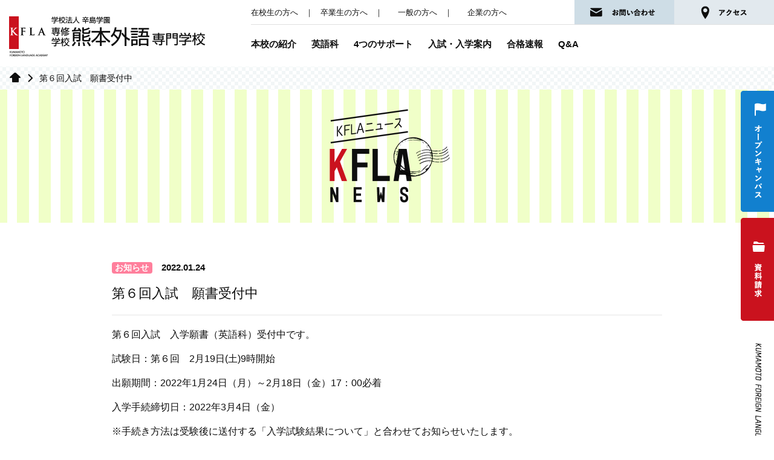

--- FILE ---
content_type: text/html; charset=UTF-8
request_url: https://www.kfla.ac.jp/cat-information/716/
body_size: 34775
content:
<!DOCTYPE html>
<html lang="ja">
  <head>
    <meta charset="UTF-8" />
    <meta http-equiv="x-ua-compatible" content="ie=edge">
    <!-- <meta name="apple-mobile-web-app-title" content=""> -->
    <meta name="format-detection" content="telephone=no, email=no, address=no" />
<!-- Google Tag Manager -->
<script>(function(w,d,s,l,i){w[l]=w[l]||[];w[l].push({'gtm.start':
new Date().getTime(),event:'gtm.js'});var f=d.getElementsByTagName(s)[0],
j=d.createElement(s),dl=l!='dataLayer'?'&l='+l:'';j.async=true;j.src=
'https://www.googletagmanager.com/gtm.js?id='+i+dl;f.parentNode.insertBefore(j,f);
})(window,document,'script','dataLayer','GTM-K77VZ8R');</script>
<!-- End Google Tag Manager -->
    <title>第６回入試　願書受付中 | 熊本外語専門学校</title>
        <link rel="icon" href="https://www.kfla.ac.jp/wp-content/themes/kfla/favicon.ico"/>
    <link rel="apple-touch-icon" href="https://www.kfla.ac.jp/wp-content/themes/kfla/apple-touch-icon.png">
    <!-- typekit -->
    <link rel="stylesheet" href="https://use.typekit.net/sef8sfo.css">
<script>
var ua = navigator.userAgent;
var element = document.getElementsByTagName('head')[0];
if((ua.indexOf('iPhone') > 0) || ua.indexOf('iPod') > 0 || (ua.indexOf('Android') > 0 && ua.indexOf('Mobile') > 0)){
  element.insertAdjacentHTML("afterbegin", '<meta name="viewport" content="width=device-width,initial-scale=1, shrink-to-fit=no">');
} else {
  element.insertAdjacentHTML("afterbegin", '<meta name="viewport" content="width=1300, shrink-to-fit=no">');
}
</script>
  <meta name='robots' content='max-image-preview:large' />
<link rel="alternate" title="oEmbed (JSON)" type="application/json+oembed" href="https://www.kfla.ac.jp/wp-json/oembed/1.0/embed?url=https%3A%2F%2Fwww.kfla.ac.jp%2Fcat-information%2F716%2F" />
<link rel="alternate" title="oEmbed (XML)" type="text/xml+oembed" href="https://www.kfla.ac.jp/wp-json/oembed/1.0/embed?url=https%3A%2F%2Fwww.kfla.ac.jp%2Fcat-information%2F716%2F&#038;format=xml" />
<style id='wp-img-auto-sizes-contain-inline-css' type='text/css'>
img:is([sizes=auto i],[sizes^="auto," i]){contain-intrinsic-size:3000px 1500px}
/*# sourceURL=wp-img-auto-sizes-contain-inline-css */
</style>
<style id='wp-block-library-inline-css' type='text/css'>
:root{--wp-block-synced-color:#7a00df;--wp-block-synced-color--rgb:122,0,223;--wp-bound-block-color:var(--wp-block-synced-color);--wp-editor-canvas-background:#ddd;--wp-admin-theme-color:#007cba;--wp-admin-theme-color--rgb:0,124,186;--wp-admin-theme-color-darker-10:#006ba1;--wp-admin-theme-color-darker-10--rgb:0,107,160.5;--wp-admin-theme-color-darker-20:#005a87;--wp-admin-theme-color-darker-20--rgb:0,90,135;--wp-admin-border-width-focus:2px}@media (min-resolution:192dpi){:root{--wp-admin-border-width-focus:1.5px}}.wp-element-button{cursor:pointer}:root .has-very-light-gray-background-color{background-color:#eee}:root .has-very-dark-gray-background-color{background-color:#313131}:root .has-very-light-gray-color{color:#eee}:root .has-very-dark-gray-color{color:#313131}:root .has-vivid-green-cyan-to-vivid-cyan-blue-gradient-background{background:linear-gradient(135deg,#00d084,#0693e3)}:root .has-purple-crush-gradient-background{background:linear-gradient(135deg,#34e2e4,#4721fb 50%,#ab1dfe)}:root .has-hazy-dawn-gradient-background{background:linear-gradient(135deg,#faaca8,#dad0ec)}:root .has-subdued-olive-gradient-background{background:linear-gradient(135deg,#fafae1,#67a671)}:root .has-atomic-cream-gradient-background{background:linear-gradient(135deg,#fdd79a,#004a59)}:root .has-nightshade-gradient-background{background:linear-gradient(135deg,#330968,#31cdcf)}:root .has-midnight-gradient-background{background:linear-gradient(135deg,#020381,#2874fc)}:root{--wp--preset--font-size--normal:16px;--wp--preset--font-size--huge:42px}.has-regular-font-size{font-size:1em}.has-larger-font-size{font-size:2.625em}.has-normal-font-size{font-size:var(--wp--preset--font-size--normal)}.has-huge-font-size{font-size:var(--wp--preset--font-size--huge)}.has-text-align-center{text-align:center}.has-text-align-left{text-align:left}.has-text-align-right{text-align:right}.has-fit-text{white-space:nowrap!important}#end-resizable-editor-section{display:none}.aligncenter{clear:both}.items-justified-left{justify-content:flex-start}.items-justified-center{justify-content:center}.items-justified-right{justify-content:flex-end}.items-justified-space-between{justify-content:space-between}.screen-reader-text{border:0;clip-path:inset(50%);height:1px;margin:-1px;overflow:hidden;padding:0;position:absolute;width:1px;word-wrap:normal!important}.screen-reader-text:focus{background-color:#ddd;clip-path:none;color:#444;display:block;font-size:1em;height:auto;left:5px;line-height:normal;padding:15px 23px 14px;text-decoration:none;top:5px;width:auto;z-index:100000}html :where(.has-border-color){border-style:solid}html :where([style*=border-top-color]){border-top-style:solid}html :where([style*=border-right-color]){border-right-style:solid}html :where([style*=border-bottom-color]){border-bottom-style:solid}html :where([style*=border-left-color]){border-left-style:solid}html :where([style*=border-width]){border-style:solid}html :where([style*=border-top-width]){border-top-style:solid}html :where([style*=border-right-width]){border-right-style:solid}html :where([style*=border-bottom-width]){border-bottom-style:solid}html :where([style*=border-left-width]){border-left-style:solid}html :where(img[class*=wp-image-]){height:auto;max-width:100%}:where(figure){margin:0 0 1em}html :where(.is-position-sticky){--wp-admin--admin-bar--position-offset:var(--wp-admin--admin-bar--height,0px)}@media screen and (max-width:600px){html :where(.is-position-sticky){--wp-admin--admin-bar--position-offset:0px}}

/*# sourceURL=wp-block-library-inline-css */
</style><style id='global-styles-inline-css' type='text/css'>
:root{--wp--preset--aspect-ratio--square: 1;--wp--preset--aspect-ratio--4-3: 4/3;--wp--preset--aspect-ratio--3-4: 3/4;--wp--preset--aspect-ratio--3-2: 3/2;--wp--preset--aspect-ratio--2-3: 2/3;--wp--preset--aspect-ratio--16-9: 16/9;--wp--preset--aspect-ratio--9-16: 9/16;--wp--preset--color--black: #000000;--wp--preset--color--cyan-bluish-gray: #abb8c3;--wp--preset--color--white: #ffffff;--wp--preset--color--pale-pink: #f78da7;--wp--preset--color--vivid-red: #cf2e2e;--wp--preset--color--luminous-vivid-orange: #ff6900;--wp--preset--color--luminous-vivid-amber: #fcb900;--wp--preset--color--light-green-cyan: #7bdcb5;--wp--preset--color--vivid-green-cyan: #00d084;--wp--preset--color--pale-cyan-blue: #8ed1fc;--wp--preset--color--vivid-cyan-blue: #0693e3;--wp--preset--color--vivid-purple: #9b51e0;--wp--preset--gradient--vivid-cyan-blue-to-vivid-purple: linear-gradient(135deg,rgb(6,147,227) 0%,rgb(155,81,224) 100%);--wp--preset--gradient--light-green-cyan-to-vivid-green-cyan: linear-gradient(135deg,rgb(122,220,180) 0%,rgb(0,208,130) 100%);--wp--preset--gradient--luminous-vivid-amber-to-luminous-vivid-orange: linear-gradient(135deg,rgb(252,185,0) 0%,rgb(255,105,0) 100%);--wp--preset--gradient--luminous-vivid-orange-to-vivid-red: linear-gradient(135deg,rgb(255,105,0) 0%,rgb(207,46,46) 100%);--wp--preset--gradient--very-light-gray-to-cyan-bluish-gray: linear-gradient(135deg,rgb(238,238,238) 0%,rgb(169,184,195) 100%);--wp--preset--gradient--cool-to-warm-spectrum: linear-gradient(135deg,rgb(74,234,220) 0%,rgb(151,120,209) 20%,rgb(207,42,186) 40%,rgb(238,44,130) 60%,rgb(251,105,98) 80%,rgb(254,248,76) 100%);--wp--preset--gradient--blush-light-purple: linear-gradient(135deg,rgb(255,206,236) 0%,rgb(152,150,240) 100%);--wp--preset--gradient--blush-bordeaux: linear-gradient(135deg,rgb(254,205,165) 0%,rgb(254,45,45) 50%,rgb(107,0,62) 100%);--wp--preset--gradient--luminous-dusk: linear-gradient(135deg,rgb(255,203,112) 0%,rgb(199,81,192) 50%,rgb(65,88,208) 100%);--wp--preset--gradient--pale-ocean: linear-gradient(135deg,rgb(255,245,203) 0%,rgb(182,227,212) 50%,rgb(51,167,181) 100%);--wp--preset--gradient--electric-grass: linear-gradient(135deg,rgb(202,248,128) 0%,rgb(113,206,126) 100%);--wp--preset--gradient--midnight: linear-gradient(135deg,rgb(2,3,129) 0%,rgb(40,116,252) 100%);--wp--preset--font-size--small: 13px;--wp--preset--font-size--medium: 20px;--wp--preset--font-size--large: 36px;--wp--preset--font-size--x-large: 42px;--wp--preset--spacing--20: 0.44rem;--wp--preset--spacing--30: 0.67rem;--wp--preset--spacing--40: 1rem;--wp--preset--spacing--50: 1.5rem;--wp--preset--spacing--60: 2.25rem;--wp--preset--spacing--70: 3.38rem;--wp--preset--spacing--80: 5.06rem;--wp--preset--shadow--natural: 6px 6px 9px rgba(0, 0, 0, 0.2);--wp--preset--shadow--deep: 12px 12px 50px rgba(0, 0, 0, 0.4);--wp--preset--shadow--sharp: 6px 6px 0px rgba(0, 0, 0, 0.2);--wp--preset--shadow--outlined: 6px 6px 0px -3px rgb(255, 255, 255), 6px 6px rgb(0, 0, 0);--wp--preset--shadow--crisp: 6px 6px 0px rgb(0, 0, 0);}:where(.is-layout-flex){gap: 0.5em;}:where(.is-layout-grid){gap: 0.5em;}body .is-layout-flex{display: flex;}.is-layout-flex{flex-wrap: wrap;align-items: center;}.is-layout-flex > :is(*, div){margin: 0;}body .is-layout-grid{display: grid;}.is-layout-grid > :is(*, div){margin: 0;}:where(.wp-block-columns.is-layout-flex){gap: 2em;}:where(.wp-block-columns.is-layout-grid){gap: 2em;}:where(.wp-block-post-template.is-layout-flex){gap: 1.25em;}:where(.wp-block-post-template.is-layout-grid){gap: 1.25em;}.has-black-color{color: var(--wp--preset--color--black) !important;}.has-cyan-bluish-gray-color{color: var(--wp--preset--color--cyan-bluish-gray) !important;}.has-white-color{color: var(--wp--preset--color--white) !important;}.has-pale-pink-color{color: var(--wp--preset--color--pale-pink) !important;}.has-vivid-red-color{color: var(--wp--preset--color--vivid-red) !important;}.has-luminous-vivid-orange-color{color: var(--wp--preset--color--luminous-vivid-orange) !important;}.has-luminous-vivid-amber-color{color: var(--wp--preset--color--luminous-vivid-amber) !important;}.has-light-green-cyan-color{color: var(--wp--preset--color--light-green-cyan) !important;}.has-vivid-green-cyan-color{color: var(--wp--preset--color--vivid-green-cyan) !important;}.has-pale-cyan-blue-color{color: var(--wp--preset--color--pale-cyan-blue) !important;}.has-vivid-cyan-blue-color{color: var(--wp--preset--color--vivid-cyan-blue) !important;}.has-vivid-purple-color{color: var(--wp--preset--color--vivid-purple) !important;}.has-black-background-color{background-color: var(--wp--preset--color--black) !important;}.has-cyan-bluish-gray-background-color{background-color: var(--wp--preset--color--cyan-bluish-gray) !important;}.has-white-background-color{background-color: var(--wp--preset--color--white) !important;}.has-pale-pink-background-color{background-color: var(--wp--preset--color--pale-pink) !important;}.has-vivid-red-background-color{background-color: var(--wp--preset--color--vivid-red) !important;}.has-luminous-vivid-orange-background-color{background-color: var(--wp--preset--color--luminous-vivid-orange) !important;}.has-luminous-vivid-amber-background-color{background-color: var(--wp--preset--color--luminous-vivid-amber) !important;}.has-light-green-cyan-background-color{background-color: var(--wp--preset--color--light-green-cyan) !important;}.has-vivid-green-cyan-background-color{background-color: var(--wp--preset--color--vivid-green-cyan) !important;}.has-pale-cyan-blue-background-color{background-color: var(--wp--preset--color--pale-cyan-blue) !important;}.has-vivid-cyan-blue-background-color{background-color: var(--wp--preset--color--vivid-cyan-blue) !important;}.has-vivid-purple-background-color{background-color: var(--wp--preset--color--vivid-purple) !important;}.has-black-border-color{border-color: var(--wp--preset--color--black) !important;}.has-cyan-bluish-gray-border-color{border-color: var(--wp--preset--color--cyan-bluish-gray) !important;}.has-white-border-color{border-color: var(--wp--preset--color--white) !important;}.has-pale-pink-border-color{border-color: var(--wp--preset--color--pale-pink) !important;}.has-vivid-red-border-color{border-color: var(--wp--preset--color--vivid-red) !important;}.has-luminous-vivid-orange-border-color{border-color: var(--wp--preset--color--luminous-vivid-orange) !important;}.has-luminous-vivid-amber-border-color{border-color: var(--wp--preset--color--luminous-vivid-amber) !important;}.has-light-green-cyan-border-color{border-color: var(--wp--preset--color--light-green-cyan) !important;}.has-vivid-green-cyan-border-color{border-color: var(--wp--preset--color--vivid-green-cyan) !important;}.has-pale-cyan-blue-border-color{border-color: var(--wp--preset--color--pale-cyan-blue) !important;}.has-vivid-cyan-blue-border-color{border-color: var(--wp--preset--color--vivid-cyan-blue) !important;}.has-vivid-purple-border-color{border-color: var(--wp--preset--color--vivid-purple) !important;}.has-vivid-cyan-blue-to-vivid-purple-gradient-background{background: var(--wp--preset--gradient--vivid-cyan-blue-to-vivid-purple) !important;}.has-light-green-cyan-to-vivid-green-cyan-gradient-background{background: var(--wp--preset--gradient--light-green-cyan-to-vivid-green-cyan) !important;}.has-luminous-vivid-amber-to-luminous-vivid-orange-gradient-background{background: var(--wp--preset--gradient--luminous-vivid-amber-to-luminous-vivid-orange) !important;}.has-luminous-vivid-orange-to-vivid-red-gradient-background{background: var(--wp--preset--gradient--luminous-vivid-orange-to-vivid-red) !important;}.has-very-light-gray-to-cyan-bluish-gray-gradient-background{background: var(--wp--preset--gradient--very-light-gray-to-cyan-bluish-gray) !important;}.has-cool-to-warm-spectrum-gradient-background{background: var(--wp--preset--gradient--cool-to-warm-spectrum) !important;}.has-blush-light-purple-gradient-background{background: var(--wp--preset--gradient--blush-light-purple) !important;}.has-blush-bordeaux-gradient-background{background: var(--wp--preset--gradient--blush-bordeaux) !important;}.has-luminous-dusk-gradient-background{background: var(--wp--preset--gradient--luminous-dusk) !important;}.has-pale-ocean-gradient-background{background: var(--wp--preset--gradient--pale-ocean) !important;}.has-electric-grass-gradient-background{background: var(--wp--preset--gradient--electric-grass) !important;}.has-midnight-gradient-background{background: var(--wp--preset--gradient--midnight) !important;}.has-small-font-size{font-size: var(--wp--preset--font-size--small) !important;}.has-medium-font-size{font-size: var(--wp--preset--font-size--medium) !important;}.has-large-font-size{font-size: var(--wp--preset--font-size--large) !important;}.has-x-large-font-size{font-size: var(--wp--preset--font-size--x-large) !important;}
/*# sourceURL=global-styles-inline-css */
</style>

<style id='classic-theme-styles-inline-css' type='text/css'>
/*! This file is auto-generated */
.wp-block-button__link{color:#fff;background-color:#32373c;border-radius:9999px;box-shadow:none;text-decoration:none;padding:calc(.667em + 2px) calc(1.333em + 2px);font-size:1.125em}.wp-block-file__button{background:#32373c;color:#fff;text-decoration:none}
/*# sourceURL=/wp-includes/css/classic-themes.min.css */
</style>
<link rel='stylesheet' id='bootstrap-style-css' href='https://www.kfla.ac.jp/wp-content/themes/kfla/_lib/bootstrap/bootstrap.min.css?ver=4.1.3' type='text/css' media='all' />
<link rel='stylesheet' id='slick-style-css' href='https://www.kfla.ac.jp/wp-content/themes/kfla/_lib/slick/slick.css?ver=1.9.0' type='text/css' media='all' />
<link rel='stylesheet' id='slick-theme-style-css' href='https://www.kfla.ac.jp/wp-content/themes/kfla/_lib/slick/slick-theme.css?ver=1.9.0' type='text/css' media='all' />
<link rel='stylesheet' id='artpro-common-style-css' href='https://www.kfla.ac.jp/wp-content/themes/kfla/assets/css/common.min.css?ver=20180905' type='text/css' media='all' />
<link rel='stylesheet' id='wp-members-css' href='https://www.kfla.ac.jp/wp-content/plugins/wp-members/assets/css/forms/generic-no-float.min.css?ver=3.5.4.2' type='text/css' media='all' />
<link rel='stylesheet' id='wp-pagenavi-css' href='https://www.kfla.ac.jp/wp-content/plugins/wp-pagenavi/pagenavi-css.css?ver=2.70' type='text/css' media='all' />
<script type="text/javascript" src="https://www.kfla.ac.jp/wp-content/themes/kfla/_lib/jquery-3.3.1.min.js?ver=3.3.1" id="jquery-core-js"></script>
<link rel="https://api.w.org/" href="https://www.kfla.ac.jp/wp-json/" /><link rel="alternate" title="JSON" type="application/json" href="https://www.kfla.ac.jp/wp-json/wp/v2/posts/716" /><link rel="canonical" href="https://www.kfla.ac.jp/cat-information/716/" />
  
  </head>
  <body class="body-single">
<!-- Google Tag Manager (noscript) -->
<noscript><iframe src="https://www.googletagmanager.com/ns.html?id=GTM-K77VZ8R"
height="0" width="0" style="display:none;visibility:hidden"></iframe></noscript>
<!-- End Google Tag Manager (noscript) -->
    <!-- rsMenu-nav -->
    <div id="rsMenu-nav" class="rsMenu-nav-wrap">
      <div class="rsMenu-scroll">
        <div class="px-15 pt-20 pb-20 g-nav-bg">
  <a href="https://www.kfla.ac.jp/" class="d-inline-block">
    <img src="https://www.kfla.ac.jp/wp-content/themes/kfla/assets/images/menu-logo@2x.png" class="img-fluid" alt="熊本外語専門学校" width="210" height="40">
  </a>
  <hr class="sp-hr">
  <nav class="g-nav-container"><ul id="menu-g-nav-sp" class="list-unstyled g-nav-sp fs-18 mb-0"><li id="menu-item-85" class="menu-item menu-item-type-post_type menu-item-object-page menu-item-85"><a href="https://www.kfla.ac.jp/introduction/">本校の紹介</a></li>
<li id="menu-item-86" class="menu-item menu-item-type-post_type menu-item-object-page menu-item-86"><a href="https://www.kfla.ac.jp/english/">英語科</a></li>
<li id="menu-item-87" class="menu-item menu-item-type-post_type menu-item-object-page menu-item-87"><a href="https://www.kfla.ac.jp/supports/">4つのサポート</a></li>
<li id="menu-item-88" class="menu-item menu-item-type-post_type menu-item-object-page menu-item-88"><a href="https://www.kfla.ac.jp/entrance/">入試・入学案内</a></li>
<li id="menu-item-125" class="menu-item menu-item-type-custom menu-item-object-custom menu-item-125"><a href="/news/">KFLAニュース一覧</a></li>
<li id="menu-item-89" class="menu-item menu-item-type-post_type menu-item-object-page menu-item-89"><a href="https://www.kfla.ac.jp/passed_report/">合格速報</a></li>
<li id="menu-item-90" class="menu-item menu-item-type-post_type menu-item-object-page menu-item-90"><a href="https://www.kfla.ac.jp/open_campus/">オープンキャンパス</a></li>
<li id="menu-item-91" class="menu-item menu-item-type-post_type menu-item-object-page menu-item-91"><a href="https://www.kfla.ac.jp/question_answer/">Q&#038;A</a></li>
<li id="menu-item-92" class="menu-item menu-item-type-post_type menu-item-object-page menu-item-92"><a href="https://www.kfla.ac.jp/public/">一般の方へ</a></li>
<li id="menu-item-93" class="menu-item menu-item-type-post_type menu-item-object-page menu-item-93"><a href="https://www.kfla.ac.jp/graduates/">卒業生の方へ</a></li>
<li id="menu-item-94" class="menu-item menu-item-type-post_type menu-item-object-page menu-item-94"><a href="https://www.kfla.ac.jp/companies/">企業の方へ</a></li>
<li id="menu-item-573" class="menu-item menu-item-type-custom menu-item-object-custom menu-item-573"><a href="https://www.kfla-nihongo.com/">日本語を学びたい方へ</a></li>
<li id="menu-item-95" class="menu-item menu-item-type-post_type menu-item-object-page menu-item-95"><a href="https://www.kfla.ac.jp/rentalspace/">レンタルスペース利用案内</a></li>
<li id="menu-item-96" class="menu-item menu-item-type-post_type menu-item-object-page menu-item-96"><a href="https://www.kfla.ac.jp/contact/">お問い合わせ</a></li>
<li id="menu-item-97" class="menu-item menu-item-type-post_type menu-item-object-page menu-item-97"><a href="https://www.kfla.ac.jp/guidebook/">資料請求</a></li>
<li id="menu-item-98" class="menu-item menu-item-type-post_type menu-item-object-page menu-item-98"><a href="https://www.kfla.ac.jp/students/">在校生の方へ</a></li>
</ul></nav></div>      </div>
    </div>
    <!-- /rsMenu-nav -->
    <!-- 追従モード .rsMenu-compliance -->
    <div class="rsMenu-compliance d-lg-none">
      <div class="bg-default">
        <a href="#collapse-nav" id="menuButton" class="menu-bt rsMenu--trigger">
          <div class="line-wrap">
            <span class="line1"></span><span class="line2"></span><span class="line3"></span>
          </div>
          <p class="menu-title d-none">MENU</p>
        </a>
      </div>
    </div>
    <!-- /追従モード menuButton -->
    <div class="container-max-xl">
      <header class="layout-header">
  <div class="d-flex header-wrap">
    <div class="pt-10 pt-lg-25">
      <a href="https://www.kfla.ac.jp/" class="header-logo">
        <img src="https://www.kfla.ac.jp/wp-content/themes/kfla/assets/images/logo@2x.png" class="img-fluid" alt="熊本外語専門学校" width="330" height="70">
      </a>
    </div>
    <div class="header-links flex-grow-1">
      <div class="d-flex align-items-center g-sub-nav-wrap">
        <div>
          <ul class="g-sub-nav list-inline fs-13 lead-10 mb-0">
            <li class="list-inline-item"><a href="https://www.kfla.ac.jp/students/">在校生の方へ</a></li>
            <li class="list-inline-item">｜</li>
            <li class="list-inline-item"><a href="https://www.kfla.ac.jp/graduates/">卒業生の方へ</a></li>
            <li class="list-inline-item">｜　</li>
            <li class="list-inline-item"><a href="https://www.kfla.ac.jp/public/">一般の方へ</a></li>
            <li class="list-inline-item">｜　</li>
            <li class="list-inline-item"><a href="https://www.kfla.ac.jp/companies/">企業の方へ</a></li>
          </ul>
        </div>
        <div class="ml-auto">
          <div class="d-none d-xl-table">
            <div class="d-table-cell">
              <a href="https://www.kfla.ac.jp/contact/" class="d-block">
                <img src="https://www.kfla.ac.jp/wp-content/themes/kfla/assets/images/btn-contact.png" class="img-fluid" alt="お問い合わせ" width="165" height="40">
              </a>
            </div>
            <div class="d-table-cell">
              <a href="https://www.kfla.ac.jp/introduction/campusmap/#access" class="d-block">
                <img src="https://www.kfla.ac.jp/wp-content/themes/kfla/assets/images/btn-access.png" class="img-fluid" alt="アクセス" width="165" height="40">
              </a>
            </div>
          </div>
        </div>
      </div>
      <nav class="g-nav-container"><ul id="menu-g-nav" class="list-unstyled g-nav d-inline-flex"><li id="menu-item-20" class="menu-item menu-item-type-post_type menu-item-object-page menu-item-20"><a href="https://www.kfla.ac.jp/introduction/">本校の紹介</a></li>
<li id="menu-item-21" class="menu-item menu-item-type-post_type menu-item-object-page menu-item-21"><a href="https://www.kfla.ac.jp/english/">英語科</a></li>
<li id="menu-item-22" class="menu-item menu-item-type-post_type menu-item-object-page menu-item-22"><a href="https://www.kfla.ac.jp/supports/">4つのサポート</a></li>
<li id="menu-item-23" class="menu-item menu-item-type-post_type menu-item-object-page menu-item-23"><a href="https://www.kfla.ac.jp/entrance/">入試・入学案内</a></li>
<li id="menu-item-24" class="menu-item menu-item-type-post_type menu-item-object-page menu-item-24"><a href="https://www.kfla.ac.jp/passed_report/">合格速報</a></li>
<li id="menu-item-25" class="menu-item menu-item-type-post_type menu-item-object-page menu-item-25"><a href="https://www.kfla.ac.jp/question_answer/">Q&#038;A</a></li>
</ul></nav>    </div>
  </div>
</header>

<div class="fix-sm-header d-lg-none">
  <div class="bg-main">
    <a href="https://www.kfla.ac.jp/contact/" class="d-block">
      <img src="https://www.kfla.ac.jp/wp-content/themes/kfla/assets/images/btn-contact-sp@2x.png" class="img-fluid" alt="" width="55" height="55">
    </a>
  </div>
</div>

<div class="fix-side d-none d-lg-block">
  <a href="https://www.kfla.ac.jp/open_campus/" class="d-block"><img src="https://www.kfla.ac.jp/wp-content/themes/kfla/assets/images/btn-open_campus.png" class="img-fluid" alt="オープンキャンパス" width="55" height="200"></a>
  <a href="https://www.kfla.ac.jp/guidebook/" class="d-block mt-10"><img src="https://www.kfla.ac.jp/wp-content/themes/kfla/assets/images/btn-guidebook.png" class="img-fluid" alt="資料請求" width="55" height="170"></a>
  <div class="mt-30">
    <img src="https://www.kfla.ac.jp/wp-content/themes/kfla/assets/images/btn-fix_text.png" class="img-fluid" alt="KUMAMOTO FOREIGN LANGUAGE ACADEMY" width="55" height="250">
  </div>
</div>
    </div>
    <div id="rsMenu-contents" class="flex-body container-max-xl">
      <!-- .flex-content -->
      <main class="layout-content"><div class="breadcrumbs d-flex align-items-center" typeof="BreadcrumbList" vocab="http://schema.org/">
  <!-- Breadcrumb NavXT 7.4.1 -->
<span property="itemListElement" typeof="ListItem"><a property="item" typeof="WebPage" title="Go to 熊本外語専門学校." href="https://www.kfla.ac.jp" class="home"><span property="name" class="d-none">熊本外語専門学校</span></a><meta property="position" content="1"></span><span class="kugiri"></span>第６回入試　願書受付中</div><section class="page-header">
  <div class="ph-wrap ph-news">
    <div class="ph-inner">
      <div class="px-20">
        <img src="https://www.kfla.ac.jp/wp-content/themes/kfla/assets/images/_page-header/news-text@2x.png" class="img-fluid" alt="ニュース" width="220" height="160">
      </div>
    </div>
  </div>
</section>
<section class="pt-45 pt-sm-60 pb-40 pb-sm-90">
  <div class="container">
    <div class="topics-wrap">
                    <div class="fs-18 mb-15">
          <span class="badge badge-cat-information">お知らせ</span>&nbsp;          <span class="d-inline-block ml-05 font-weight-bold fs-15">2022.01.24</span>
        </div>
        <h2 class="mincyo fs-22 lead-14">第６回入試　願書受付中</h2>
        <hr class="my-20">
        <div id="the_content" class="post-716 post type-post status-publish format-standard hentry category-cat-information">
                    <p>第６回入試　入学<span style="display: inline !important; float: none; background-color: #ffffff; color: #0e0e0e; cursor: text; font-family: 'Yu Gothic',YuGothic,Verdana,Meiryo,-apple-system,BlinkMacSystemFont,'Helvetica Neue','Segoe UI',Roboto,sans-serif,'Apple Color Emoji','Segoe UI Emoji','Segoe UI Symbol'; font-size: 16px; font-style: normal; font-variant: normal; font-weight: 400; letter-spacing: normal; orphans: 2; text-align: left; text-decoration: none; text-indent: 0px; text-transform: none; -webkit-text-stroke-width: 0px; white-space: normal; word-spacing: 0px;">願書（英語科）受付中です。</span></p>
<p>試験日：第６回　2月19日(土)9時開始</p>
<p>出願期間：2022年1月24日（月）～2月18日（金）17：00必着</p>
<p>入学手続締切日：2022年3月4日（金）</p>
<p>※手続き方法は受験後に送付する「入学試験結果について」と合わせてお知らせいたします。</p>
<p><a href="https://www.kfla.ac.jp/entrance/schedule/">入試日程と流れはこちら</a></p>        </div>
        <hr class="my-30 mb-sm-40">
        <div class="text-center">
          <a href="https://www.kfla.ac.jp/news" class="btn btn-main btn-lg font-weight-bold rounded-0 px-30">一覧へ</a>
        </div>
          </div>
  </div>
</section>

      </main>
      <!-- /.layout-content -->
      <div class="layout-footer container-max-xl">
        <footer>
  <div class="page-top-bk text-center">
    <a href="#pagetop" title="ページの先頭へ" class="tk-prohibition">PAGE TOP</a>
    <div class="page-top"></div>
  </div>
  <div class="bg-default ft-illustration text-center text-sm-left">
    <div class="container">
      <div class="py-40">
        <img src="https://www.kfla.ac.jp/wp-content/themes/kfla/assets/images/_footer/ft-text-sp@2x.png" class="img-fluid d-sm-none" alt="語学を武器に、なりたい自分に。" width="210" height="85">
        <img src="https://www.kfla.ac.jp/wp-content/themes/kfla/assets/images/_footer/ft-text.png" class="img-fluid d-xs-none" alt="語学を武器に、なりたい自分に。" width="560" height="51">
      </div>

      <div class="mb-70 mb-sm-100">
        <div class="d-inline-block">
          <a href="https://line.me/ti/p/@847wckhu" class="fs-Instagramk d-table text-left mb-20" target="_blank">
            <div class="d-table-cell">
              <img src="https://www.kfla.ac.jp/wp-content/themes/kfla/assets/images/btn-line@2x.png" class="img-fluid" alt="Instagram" width="20" height="20">
            </div>
            <div class="d-table-cell align-middle">&nbsp;&nbsp;LINE</div>
          </a>
          <a href="https://www.instagram.com/kfla_jp/" class="fs-Instagramk d-table text-left mb-20" target="_blank">
            <div class="d-table-cell">
              <img src="https://www.kfla.ac.jp/wp-content/themes/kfla/assets/images/btn-Instagram@2x.png" class="img-fluid" alt="Instagram" width="20" height="20">
            </div>
            <div class="d-table-cell align-middle">&nbsp;&nbsp;Instagram</div>
          </a>
          <a href="https://www.facebook.com/kflajp/" class="fs-facebook d-table text-left mb-20" target="_blank">
            <div class="d-table-cell">
              <img src="https://www.kfla.ac.jp/wp-content/themes/kfla/assets/images/btn-facebook@2x.png" class="img-fluid" alt="FACEBOOK" width="20" height="20">
            </div>
            <div class="d-table-cell align-middle">&nbsp;&nbsp;FACEBOOK</div>
          </a>
          <a href="https://ameblo.jp/kfla-blog/" class="fs-blog d-table text-left" target="_blank">
            <div class="d-table-cell">
              <img src="https://www.kfla.ac.jp/wp-content/themes/kfla/assets/images/btn-blog@2x.png" class="img-fluid" alt="BLOG" width="20" height="20">
            </div>
            <div class="d-table-cell align-middle">&nbsp;&nbsp;BLOG</div>
          </a>
        </div>
      </div>
      <div class="clearfix pt-sm-15">

        <div class="address-jp">
          <a href="https://www.kfla.ac.jp/" class="d-inline-block mb-20">
            <img src="https://www.kfla.ac.jp/wp-content/themes/kfla/assets/images/ft-logo@2x.png" class="img-fluid" alt="熊本外語専門学校" width="260" height="54">
          </a>
          <p class="lead-14 fs-address">〒860-0804 熊本県熊本市中央区辛島町8-14<br>TEL.096-326-0291　FAX.096-326-0299<br>E-mail : kfla@kfla.ac.jp</p>
        </div>

        <div class="address-eng">
          <p class="lead-14 fs-address mb-sm-0">KUMAMOTO FOREIGN LANGUAGE ACADEMY<br>KARASHIMA GAKUEN</p>
          <div class="d-inline-block text-left">
            <div class="d-sm-table">
              <div class="d-sm-table-cell">
                <p class="lead-14 fs-address fs-address-title mb-0 text-center text-sm-left">OFFICE</p>
              </div>
              <div class="d-sm-table-cell">
                <p class="lead-14 fs-address mb-0">8-14 karashima-cho,chuo-ku,<br>Kumamoto-shi,860-0804 Japan</p>
              </div>
            </div>
            <div class="d-table mb-30 mb-sm-0">
              <div class="table-row">
                <div class="d-table-cell">
                  <p class="fs-address fs-address-th mb-0">PHONE</p>
                </div>
                <div class="d-table-cell">
                  <p class="fs-address mb-0">+81-96-326-0291</p>
                </div>
              </div>
              <div class="table-row">
                <div class="d-table-cell">
                  <p class="fs-address fs-address-th mb-0">FAX</p>
                </div>
                <div class="d-table-cell">
                  <p class="fs-address mb-0">+81-96-326-0299</p>
                </div>
              </div>
            </div>
          </div>
        </div>
      </div>

    </div>
  </div>
  <div class="container text-center">
    <div class="d-sm-flex align-items-sm-center">
      <div>
        <ul class="list-inline fs-12 lead-10 py-20 mb-0">
          <li class="list-inline-item"><a href="https://www.kfla.ac.jp/disclosure/" class="px-12">情報公開</a></li>
          <li class="list-inline-item">｜</li>
          <li class="list-inline-item"><a href="https://www.kfla.ac.jp/careers/" class="px-12">採用情報</a></li>
          <li class="list-inline-item">｜</li>
          <li class="list-inline-item"><a href="https://www.kfla.ac.jp/privacy/" class="px-12">個人情報保護方針</a></li>
          <li class="list-inline-item">｜　</li>
          <li class="list-inline-item"><a href="https://www.kfla.ac.jp/sitemap/" class="px-12">サイトマップ</a></li>
        </ul>
      </div>
      <div class="ml-sm-auto">
        <p class="fs-10 mb-0 lead-10 pb-15 pb-sm-0">©KUMAMOTO FOREIGN LANGUAGE ACADEMY. ALL RIGHTS RESERVED.</p>
      </div>
    </div>
  </div>
</footer>
<div class="footer-fix d-sm-none">
  <div class="d-table w-100">
    <div class="d-table-cell">
      <a href="https://www.kfla.ac.jp/open_campus/" class="bg-open_campus d-block text-center">
        <img src="https://www.kfla.ac.jp/wp-content/themes/kfla/assets/images/btn-open_campus-sp@2x.png" class="img-fluid" alt="オープンキャンパス" width="188" height="55">
      </a>
    </div>
    <div class="d-table-cell">
      <a href="https://www.kfla.ac.jp/guidebook/" class="bg-main d-block text-center">
        <img src="https://www.kfla.ac.jp/wp-content/themes/kfla/assets/images/btn-guidebook-sp@2x.png" class="img-fluid" alt="資料請求" width="188" height="55">
      </a>
    </div>
  </div>
</div>
      </div>
    </div>
    <script type="speculationrules">
{"prefetch":[{"source":"document","where":{"and":[{"href_matches":"/*"},{"not":{"href_matches":["/wp-*.php","/wp-admin/*","/wp-content/uploads/*","/wp-content/*","/wp-content/plugins/*","/wp-content/themes/kfla/*","/*\\?(.+)"]}},{"not":{"selector_matches":"a[rel~=\"nofollow\"]"}},{"not":{"selector_matches":".no-prefetch, .no-prefetch a"}}]},"eagerness":"conservative"}]}
</script>
<script type="text/javascript" src="https://www.kfla.ac.jp/wp-content/themes/kfla/_lib/bootstrap/bootstrap.bundle.min.js?ver=4.1.3" id="bootstrap-js"></script>
<script type="text/javascript" src="https://www.kfla.ac.jp/wp-content/themes/kfla/_lib/slick/slick.min.js?ver=1.9.0" id="slick-js"></script>
<script type="text/javascript" src="https://www.kfla.ac.jp/wp-content/themes/kfla/assets/js/common.min.js?ver=20180905" id="artpro-common-js"></script>
  </body>
</html>

--- FILE ---
content_type: text/css;charset=utf-8
request_url: https://use.typekit.net/sef8sfo.css
body_size: 377
content:
/*
 * The Typekit service used to deliver this font or fonts for use on websites
 * is provided by Adobe and is subject to these Terms of Use
 * http://www.adobe.com/products/eulas/tou_typekit. For font license
 * information, see the list below.
 *
 * prohibition:
 *   - http://typekit.com/eulas/000000000000000000017201
 *
 * © 2009-2026 Adobe Systems Incorporated. All Rights Reserved.
 */
/*{"last_published":"2018-10-09 05:24:48 UTC"}*/

@import url("https://p.typekit.net/p.css?s=1&k=sef8sfo&ht=tk&f=25327&a=2398402&app=typekit&e=css");

@font-face {
font-family:"prohibition";
src:url("https://use.typekit.net/af/cf8ade/000000000000000000017201/27/l?primer=7cdcb44be4a7db8877ffa5c0007b8dd865b3bbc383831fe2ea177f62257a9191&fvd=n4&v=3") format("woff2"),url("https://use.typekit.net/af/cf8ade/000000000000000000017201/27/d?primer=7cdcb44be4a7db8877ffa5c0007b8dd865b3bbc383831fe2ea177f62257a9191&fvd=n4&v=3") format("woff"),url("https://use.typekit.net/af/cf8ade/000000000000000000017201/27/a?primer=7cdcb44be4a7db8877ffa5c0007b8dd865b3bbc383831fe2ea177f62257a9191&fvd=n4&v=3") format("opentype");
font-display:auto;font-style:normal;font-weight:400;font-stretch:normal;
}

.tk-prohibition { font-family: "prohibition",sans-serif; }


--- FILE ---
content_type: text/css
request_url: https://www.kfla.ac.jp/wp-content/themes/kfla/assets/css/common.min.css?ver=20180905
body_size: 145666
content:
@charset "UTF-8";body{-webkit-font-smoothing:antialiased;-moz-osx-font-smoothing:grayscale}.menu-bt{background-color:transparent;border-radius:5px;display:block;max-width:50px;padding:10px 10px 8px 10px;position:relative;z-index:3}.menu-bt.menu-hover{background-color:rgba(0,0,0,.1);text-decoration:none}.menu-bt:focus,.menu-bt:hover{text-decoration:none}.menu-bt .line-wrap{height:25px;position:relative;width:30px}.menu-bt .line-wrap span{background-color:#fff;display:block;height:2px;position:absolute;transition:all .4s;width:100%}.menu-bt .line-wrap .line1{top:0}.menu-bt .line-wrap .line2{margin-top:-1px;top:50%}.menu-bt .line-wrap .line3{bottom:0}.menu-bt .menu-title{color:#fff;font-size:10px;line-height:1;margin-bottom:0;margin-bottom:-2px;margin-top:5px;text-align:center;transition:all .4s;word-wrap:normal}.menu-bt.active{background-color:rgba(0,0,0,.8)}.menu-bt.active.menu-hover{background-color:rgba(0,0,0,.5)}.menu-bt.active .line1{-webkit-transform:translateY(11.5px) rotate(39.8deg);transform:translateY(11.5px) rotate(39.8deg)}.menu-bt.active .line2{opacity:0}.menu-bt.active .line3{-webkit-transform:translateY(-11.5px) rotate(-39.8deg);transform:translateY(-11.5px) rotate(-39.8deg)}.rsMenu-nav-wrap{background-color:#0e0e0e;bottom:0;position:fixed;right:-240px;top:0;transition:right 250ms ease-out;width:240px;z-index:9999}.rsMenu-open .rsMenu-nav-wrap{right:0}.rsMenu-compliance{padding:5px 10px;position:fixed;right:0;top:0;transition:right 250ms ease-out;z-index:9999}.rsMenu-open .rsMenu-compliance{right:240px}.rsMenu-open .rsMenu-compliance::before{border-color:transparent #0e0e0e transparent transparent;border-style:solid;border-width:7px 8px 7px 0;content:"";height:0;margin-top:-7px;position:absolute;right:0;top:50%;width:0}.rsMenu-scroll{height:100%;overflow:scroll;-webkit-overflow-scrolling:touch;word-wrap:break-word}.rsMenu-close .rsMenu-overlay{visibility:hidden}.rsMenu-close.rsMenu-animating .rsMenu-overlay{visibility:visible}.rsMenu-overlay{background-color:#000;bottom:0;left:0;opacity:0;position:fixed;right:0;top:0;transition:opacity 250ms;z-index:9998}.rsMenu-open .rsMenu-overlay{opacity:.6}.rsMenu-fixd{height:100%;left:0;position:fixed;top:0;width:100%}.deviceTel-no-js .tel-links{pointer-events:none}@media (min-width:576px){.flex-body{min-height:100vh}}@media all and (-ms-high-contrast:none){.flex-body,body,html{height:100%}}.img-max{height:auto;width:100%}@media (max-width:767.98px){.img-max-sm-down{height:auto;max-width:none!important;width:100%!important}}@media (max-width:575.98px){.img-max-xs-down{height:auto;max-width:none!important;width:100%!important}}.fs-10{font-size:.625rem}.lead-10{line-height:1}.fs-11{font-size:.6875rem}.lead-11{line-height:1.1}.fs-12{font-size:.75rem}.lead-12{line-height:1.2}.fs-13{font-size:.8125rem}.lead-13{line-height:1.3}.fs-14{font-size:.875rem}.lead-14{line-height:1.4}.fs-15{font-size:.9375rem}.lead-15{line-height:1.5}.fs-16{font-size:1rem}.lead-16{line-height:1.6}.fs-17{font-size:1.0625rem}.lead-17{line-height:1.7}.fs-18{font-size:1.125rem}.lead-18{line-height:1.8}.fs-19{font-size:1.1875rem}.lead-19{line-height:1.9}.fs-20{font-size:1.25rem}.lead-20{line-height:2}.fs-21{font-size:1.3125rem}.lead-21{line-height:2.1}.fs-22{font-size:1.375rem}.lead-22{line-height:2.2}.fs-23{font-size:1.4375rem}.lead-23{line-height:2.3}.fs-24{font-size:1.5rem}.lead-24{line-height:2.4}.fs-25{font-size:1.5625rem}.lead-25{line-height:2.5}.fs-26{font-size:1.625rem}.lead-26{line-height:2.6}.fs-27{font-size:1.6875rem}.lead-27{line-height:2.7}.fs-28{font-size:1.75rem}.lead-28{line-height:2.8}.fs-29{font-size:1.8125rem}.lead-29{line-height:2.9}.fs-30{font-size:1.875rem}.lead-30{line-height:3}.fs-31{font-size:1.9375rem}.lead-31{line-height:3.1}.fs-32{font-size:2rem}.lead-32{line-height:3.2}.fs-33{font-size:2.0625rem}.lead-33{line-height:3.3}.fs-34{font-size:2.125rem}.lead-34{line-height:3.4}.fs-35{font-size:2.1875rem}.lead-35{line-height:3.5}.fs-36{font-size:2.25rem}.lead-36{line-height:3.6}.fs-37{font-size:2.3125rem}.lead-37{line-height:3.7}.fs-38{font-size:2.375rem}.lead-38{line-height:3.8}.fs-39{font-size:2.4375rem}.lead-39{line-height:3.9}.fs-40{font-size:2.5rem}.lead-40{line-height:4}.fs-41{font-size:2.5625rem}.lead-41{line-height:4.1}.fs-42{font-size:2.625rem}.lead-42{line-height:4.2}.fs-43{font-size:2.6875rem}.lead-43{line-height:4.3}.fs-44{font-size:2.75rem}.lead-44{line-height:4.4}.fs-45{font-size:2.8125rem}.lead-45{line-height:4.5}.lead-no{line-height:0}.gothic{font-family:"Yu Gothic",YuGothic,Verdana,Meiryo,-apple-system,BlinkMacSystemFont,"Helvetica Neue","Segoe UI",Roboto,sans-serif,"Apple Color Emoji","Segoe UI Emoji","Segoe UI Symbol"}.mincyo{font-family:"游明朝体","Yu Mincho",YuMincho,"ヒラギノ明朝 ProN W3","Hiragino Mincho ProN","ＭＳ Ｐ明朝","MS PMincho","MS 明朝",serif}a.underline{text-decoration:underline}a.underline:focus,a.underline:hover{text-decoration:none}a.no-underline:focus,a.no-underline:hover{text-decoration:none}a:not(.no-opacity):not(.bk-img):not(.on_off):not(.touchend):focus>img,a:not(.no-opacity):not(.bk-img):not(.on_off):not(.touchend):hover>img{opacity:.6}a.bk-img{display:inline-block;position:relative}a.bk-img:not(.touchend):focus::before,a.bk-img:not(.touchend):hover::before{background-color:rgba(0,0,0,.4);bottom:0;content:"";left:0;position:absolute;right:0;top:0;z-index:1}:root{font-size:calc(100vw / (375 / 14))}@media (min-width:576px){:root{font-size:16px}}body{color:#0e0e0e;font-family:"Yu Gothic",YuGothic,Verdana,Meiryo,-apple-system,BlinkMacSystemFont,"Helvetica Neue","Segoe UI",Roboto,sans-serif,"Apple Color Emoji","Segoe UI Emoji","Segoe UI Symbol";text-rendering:optimizeLegibility;-webkit-touch-callout:none;word-wrap:break-word}a{color:#0e0e0e}a:focus,a:hover{color:#000}.row.row-10{margin-left:-5px;margin-right:-5px}.row.row-10>.col,.row.row-10>[class*=col-]{padding-left:5px;padding-right:5px}.row.row-15{margin-left:-7.5px;margin-right:-7.5px}.row.row-15>.col,.row.row-15>[class*=col-]{padding-left:7.5px;padding-right:7.5px}.row.row-20{margin-left:-10px;margin-right:-10px}.row.row-20>.col,.row.row-20>[class*=col-]{padding-left:10px;padding-right:10px}@media (max-width:575.98px){.row.row-15-xs-down{margin-left:-7.5px;margin-right:-7.5px}.row.row-15-xs-down>.col,.row.row-15-xs-down>[class*=col-]{padding-left:7.5px;padding-right:7.5px}}@media (max-width:767.98px){.row.row-15-sm-down{margin-left:-7.5px;margin-right:-7.5px}.row.row-15-sm-down>.col,.row.row-15-sm-down>[class*=col-]{padding-left:7.5px;padding-right:7.5px}}@media (max-width:991.98px){.row.row-15-md-down{margin-left:-7.5px;margin-right:-7.5px}.row.row-15-md-down>.col,.row.row-15-md-down>[class*=col-]{padding-left:7.5px;padding-right:7.5px}}.w-5{width:5%!important}.w-10{width:10%!important}.w-15{width:15%!important}.w-20{width:20%!important}.w-25{width:25%!important}.w-30{width:30%!important}.w-35{width:35%!important}.w-40{width:40%!important}.w-45{width:45%!important}.w-50{width:50%!important}.w-55{width:55%!important}.w-60{width:60%!important}.w-65{width:65%!important}.w-70{width:70%!important}.w-75{width:75%!important}.w-80{width:80%!important}.w-85{width:85%!important}.w-90{width:90%!important}.w-95{width:95%!important}.w-100{width:100%!important}.h-5{height:5%!important}.h-10{height:10%!important}.h-15{height:15%!important}.h-20{height:20%!important}.h-25{height:25%!important}.h-30{height:30%!important}.h-35{height:35%!important}.h-40{height:40%!important}.h-45{height:45%!important}.h-50{height:50%!important}.h-55{height:55%!important}.h-60{height:60%!important}.h-65{height:65%!important}.h-70{height:70%!important}.h-75{height:75%!important}.h-80{height:80%!important}.h-85{height:85%!important}.h-90{height:90%!important}.h-95{height:95%!important}.h-100{height:100%!important}.mw-100{max-width:100%!important}.mh-100{max-height:100%!important}.m-0{margin:0!important}.mt-0{margin-top:0!important}.mr-0{margin-right:0!important}.mb-0{margin-bottom:0!important}.ml-0{margin-left:0!important}.mx-0{margin-left:0!important;margin-right:0!important}.my-0{margin-bottom:0!important;margin-top:0!important}.m-05{margin:.3125rem!important}.mt-05{margin-top:.3125rem!important}.mr-05{margin-right:.3125rem!important}.mb-05{margin-bottom:.3125rem!important}.ml-05{margin-left:.3125rem!important}.mx-05{margin-left:.3125rem!important;margin-right:.3125rem!important}.my-05{margin-bottom:.3125rem!important;margin-top:.3125rem!important}.m-10{margin:.625rem!important}.mt-10{margin-top:.625rem!important}.mr-10{margin-right:.625rem!important}.mb-10{margin-bottom:.625rem!important}.ml-10{margin-left:.625rem!important}.mx-10{margin-left:.625rem!important;margin-right:.625rem!important}.my-10{margin-bottom:.625rem!important;margin-top:.625rem!important}.m-15{margin:.9375rem!important}.mt-15{margin-top:.9375rem!important}.mr-15{margin-right:.9375rem!important}.mb-15{margin-bottom:.9375rem!important}.ml-15{margin-left:.9375rem!important}.mx-15{margin-left:.9375rem!important;margin-right:.9375rem!important}.my-15{margin-bottom:.9375rem!important;margin-top:.9375rem!important}.m-20{margin:1.25rem!important}.mt-20{margin-top:1.25rem!important}.mr-20{margin-right:1.25rem!important}.mb-20{margin-bottom:1.25rem!important}.ml-20{margin-left:1.25rem!important}.mx-20{margin-left:1.25rem!important;margin-right:1.25rem!important}.my-20{margin-bottom:1.25rem!important;margin-top:1.25rem!important}.m-25{margin:1.5625rem!important}.mt-25{margin-top:1.5625rem!important}.mr-25{margin-right:1.5625rem!important}.mb-25{margin-bottom:1.5625rem!important}.ml-25{margin-left:1.5625rem!important}.mx-25{margin-left:1.5625rem!important;margin-right:1.5625rem!important}.my-25{margin-bottom:1.5625rem!important;margin-top:1.5625rem!important}.m-30{margin:1.875rem!important}.mt-30{margin-top:1.875rem!important}.mr-30{margin-right:1.875rem!important}.mb-30{margin-bottom:1.875rem!important}.ml-30{margin-left:1.875rem!important}.mx-30{margin-left:1.875rem!important;margin-right:1.875rem!important}.my-30{margin-bottom:1.875rem!important;margin-top:1.875rem!important}.m-35{margin:2.1875rem!important}.mt-35{margin-top:2.1875rem!important}.mr-35{margin-right:2.1875rem!important}.mb-35{margin-bottom:2.1875rem!important}.ml-35{margin-left:2.1875rem!important}.mx-35{margin-left:2.1875rem!important;margin-right:2.1875rem!important}.my-35{margin-bottom:2.1875rem!important;margin-top:2.1875rem!important}.m-40{margin:2.5rem!important}.mt-40{margin-top:2.5rem!important}.mr-40{margin-right:2.5rem!important}.mb-40{margin-bottom:2.5rem!important}.ml-40{margin-left:2.5rem!important}.mx-40{margin-left:2.5rem!important;margin-right:2.5rem!important}.my-40{margin-bottom:2.5rem!important;margin-top:2.5rem!important}.m-45{margin:2.8125rem!important}.mt-45{margin-top:2.8125rem!important}.mr-45{margin-right:2.8125rem!important}.mb-45{margin-bottom:2.8125rem!important}.ml-45{margin-left:2.8125rem!important}.mx-45{margin-left:2.8125rem!important;margin-right:2.8125rem!important}.my-45{margin-bottom:2.8125rem!important;margin-top:2.8125rem!important}.m-50{margin:3.125rem!important}.mt-50{margin-top:3.125rem!important}.mr-50{margin-right:3.125rem!important}.mb-50{margin-bottom:3.125rem!important}.ml-50{margin-left:3.125rem!important}.mx-50{margin-left:3.125rem!important;margin-right:3.125rem!important}.my-50{margin-bottom:3.125rem!important;margin-top:3.125rem!important}.m-55{margin:3.4375rem!important}.mt-55{margin-top:3.4375rem!important}.mr-55{margin-right:3.4375rem!important}.mb-55{margin-bottom:3.4375rem!important}.ml-55{margin-left:3.4375rem!important}.mx-55{margin-left:3.4375rem!important;margin-right:3.4375rem!important}.my-55{margin-bottom:3.4375rem!important;margin-top:3.4375rem!important}.m-60{margin:3.75rem!important}.mt-60{margin-top:3.75rem!important}.mr-60{margin-right:3.75rem!important}.mb-60{margin-bottom:3.75rem!important}.ml-60{margin-left:3.75rem!important}.mx-60{margin-left:3.75rem!important;margin-right:3.75rem!important}.my-60{margin-bottom:3.75rem!important;margin-top:3.75rem!important}.m-65{margin:4.0625rem!important}.mt-65{margin-top:4.0625rem!important}.mr-65{margin-right:4.0625rem!important}.mb-65{margin-bottom:4.0625rem!important}.ml-65{margin-left:4.0625rem!important}.mx-65{margin-left:4.0625rem!important;margin-right:4.0625rem!important}.my-65{margin-bottom:4.0625rem!important;margin-top:4.0625rem!important}.m-70{margin:4.375rem!important}.mt-70{margin-top:4.375rem!important}.mr-70{margin-right:4.375rem!important}.mb-70{margin-bottom:4.375rem!important}.ml-70{margin-left:4.375rem!important}.mx-70{margin-left:4.375rem!important;margin-right:4.375rem!important}.my-70{margin-bottom:4.375rem!important;margin-top:4.375rem!important}.m-75{margin:4.6875rem!important}.mt-75{margin-top:4.6875rem!important}.mr-75{margin-right:4.6875rem!important}.mb-75{margin-bottom:4.6875rem!important}.ml-75{margin-left:4.6875rem!important}.mx-75{margin-left:4.6875rem!important;margin-right:4.6875rem!important}.my-75{margin-bottom:4.6875rem!important;margin-top:4.6875rem!important}.m-80{margin:5rem!important}.mt-80{margin-top:5rem!important}.mr-80{margin-right:5rem!important}.mb-80{margin-bottom:5rem!important}.ml-80{margin-left:5rem!important}.mx-80{margin-left:5rem!important;margin-right:5rem!important}.my-80{margin-bottom:5rem!important;margin-top:5rem!important}.m-85{margin:5.3125rem!important}.mt-85{margin-top:5.3125rem!important}.mr-85{margin-right:5.3125rem!important}.mb-85{margin-bottom:5.3125rem!important}.ml-85{margin-left:5.3125rem!important}.mx-85{margin-left:5.3125rem!important;margin-right:5.3125rem!important}.my-85{margin-bottom:5.3125rem!important;margin-top:5.3125rem!important}.m-90{margin:5.625rem!important}.mt-90{margin-top:5.625rem!important}.mr-90{margin-right:5.625rem!important}.mb-90{margin-bottom:5.625rem!important}.ml-90{margin-left:5.625rem!important}.mx-90{margin-left:5.625rem!important;margin-right:5.625rem!important}.my-90{margin-bottom:5.625rem!important;margin-top:5.625rem!important}.m-95{margin:5.9375rem!important}.mt-95{margin-top:5.9375rem!important}.mr-95{margin-right:5.9375rem!important}.mb-95{margin-bottom:5.9375rem!important}.ml-95{margin-left:5.9375rem!important}.mx-95{margin-left:5.9375rem!important;margin-right:5.9375rem!important}.my-95{margin-bottom:5.9375rem!important;margin-top:5.9375rem!important}.m-100{margin:6.25rem!important}.mt-100{margin-top:6.25rem!important}.mr-100{margin-right:6.25rem!important}.mb-100{margin-bottom:6.25rem!important}.ml-100{margin-left:6.25rem!important}.mx-100{margin-left:6.25rem!important;margin-right:6.25rem!important}.my-100{margin-bottom:6.25rem!important;margin-top:6.25rem!important}.p-0{padding:0!important}.pt-0{padding-top:0!important}.pr-0{padding-right:0!important}.pb-0{padding-bottom:0!important}.pl-0{padding-left:0!important}.px-0{padding-left:0!important;padding-right:0!important}.py-0{padding-bottom:0!important;padding-top:0!important}.p-05{padding:.3125rem!important}.pt-05{padding-top:.3125rem!important}.pr-05{padding-right:.3125rem!important}.pb-05{padding-bottom:.3125rem!important}.pl-05{padding-left:.3125rem!important}.px-05{padding-left:.3125rem!important;padding-right:.3125rem!important}.py-05{padding-bottom:.3125rem!important;padding-top:.3125rem!important}.p-10{padding:.625rem!important}.pt-10{padding-top:.625rem!important}.pr-10{padding-right:.625rem!important}.pb-10{padding-bottom:.625rem!important}.pl-10{padding-left:.625rem!important}.px-10{padding-left:.625rem!important;padding-right:.625rem!important}.py-10{padding-bottom:.625rem!important;padding-top:.625rem!important}.p-15{padding:.9375rem!important}.pt-15{padding-top:.9375rem!important}.pr-15{padding-right:.9375rem!important}.pb-15{padding-bottom:.9375rem!important}.pl-15{padding-left:.9375rem!important}.px-15{padding-left:.9375rem!important;padding-right:.9375rem!important}.py-15{padding-bottom:.9375rem!important;padding-top:.9375rem!important}.p-20{padding:1.25rem!important}.pt-20{padding-top:1.25rem!important}.pr-20{padding-right:1.25rem!important}.pb-20{padding-bottom:1.25rem!important}.pl-20{padding-left:1.25rem!important}.px-20{padding-left:1.25rem!important;padding-right:1.25rem!important}.py-20{padding-bottom:1.25rem!important;padding-top:1.25rem!important}.p-25{padding:1.5625rem!important}.pt-25{padding-top:1.5625rem!important}.pr-25{padding-right:1.5625rem!important}.pb-25{padding-bottom:1.5625rem!important}.pl-25{padding-left:1.5625rem!important}.px-25{padding-left:1.5625rem!important;padding-right:1.5625rem!important}.py-25{padding-bottom:1.5625rem!important;padding-top:1.5625rem!important}.p-30{padding:1.875rem!important}.pt-30{padding-top:1.875rem!important}.pr-30{padding-right:1.875rem!important}.pb-30{padding-bottom:1.875rem!important}.pl-30{padding-left:1.875rem!important}.px-30{padding-left:1.875rem!important;padding-right:1.875rem!important}.py-30{padding-bottom:1.875rem!important;padding-top:1.875rem!important}.p-35{padding:2.1875rem!important}.pt-35{padding-top:2.1875rem!important}.pr-35{padding-right:2.1875rem!important}.pb-35{padding-bottom:2.1875rem!important}.pl-35{padding-left:2.1875rem!important}.px-35{padding-left:2.1875rem!important;padding-right:2.1875rem!important}.py-35{padding-bottom:2.1875rem!important;padding-top:2.1875rem!important}.p-40{padding:2.5rem!important}.pt-40{padding-top:2.5rem!important}.pr-40{padding-right:2.5rem!important}.pb-40{padding-bottom:2.5rem!important}.pl-40{padding-left:2.5rem!important}.px-40{padding-left:2.5rem!important;padding-right:2.5rem!important}.py-40{padding-bottom:2.5rem!important;padding-top:2.5rem!important}.p-45{padding:2.8125rem!important}.pt-45{padding-top:2.8125rem!important}.pr-45{padding-right:2.8125rem!important}.pb-45{padding-bottom:2.8125rem!important}.pl-45{padding-left:2.8125rem!important}.px-45{padding-left:2.8125rem!important;padding-right:2.8125rem!important}.py-45{padding-bottom:2.8125rem!important;padding-top:2.8125rem!important}.p-50{padding:3.125rem!important}.pt-50{padding-top:3.125rem!important}.pr-50{padding-right:3.125rem!important}.pb-50{padding-bottom:3.125rem!important}.pl-50{padding-left:3.125rem!important}.px-50{padding-left:3.125rem!important;padding-right:3.125rem!important}.py-50{padding-bottom:3.125rem!important;padding-top:3.125rem!important}.p-55{padding:3.4375rem!important}.pt-55{padding-top:3.4375rem!important}.pr-55{padding-right:3.4375rem!important}.pb-55{padding-bottom:3.4375rem!important}.pl-55{padding-left:3.4375rem!important}.px-55{padding-left:3.4375rem!important;padding-right:3.4375rem!important}.py-55{padding-bottom:3.4375rem!important;padding-top:3.4375rem!important}.p-60{padding:3.75rem!important}.pt-60{padding-top:3.75rem!important}.pr-60{padding-right:3.75rem!important}.pb-60{padding-bottom:3.75rem!important}.pl-60{padding-left:3.75rem!important}.px-60{padding-left:3.75rem!important;padding-right:3.75rem!important}.py-60{padding-bottom:3.75rem!important;padding-top:3.75rem!important}.p-65{padding:4.0625rem!important}.pt-65{padding-top:4.0625rem!important}.pr-65{padding-right:4.0625rem!important}.pb-65{padding-bottom:4.0625rem!important}.pl-65{padding-left:4.0625rem!important}.px-65{padding-left:4.0625rem!important;padding-right:4.0625rem!important}.py-65{padding-bottom:4.0625rem!important;padding-top:4.0625rem!important}.p-70{padding:4.375rem!important}.pt-70{padding-top:4.375rem!important}.pr-70{padding-right:4.375rem!important}.pb-70{padding-bottom:4.375rem!important}.pl-70{padding-left:4.375rem!important}.px-70{padding-left:4.375rem!important;padding-right:4.375rem!important}.py-70{padding-bottom:4.375rem!important;padding-top:4.375rem!important}.p-75{padding:4.6875rem!important}.pt-75{padding-top:4.6875rem!important}.pr-75{padding-right:4.6875rem!important}.pb-75{padding-bottom:4.6875rem!important}.pl-75{padding-left:4.6875rem!important}.px-75{padding-left:4.6875rem!important;padding-right:4.6875rem!important}.py-75{padding-bottom:4.6875rem!important;padding-top:4.6875rem!important}.p-80{padding:5rem!important}.pt-80{padding-top:5rem!important}.pr-80{padding-right:5rem!important}.pb-80{padding-bottom:5rem!important}.pl-80{padding-left:5rem!important}.px-80{padding-left:5rem!important;padding-right:5rem!important}.py-80{padding-bottom:5rem!important;padding-top:5rem!important}.p-85{padding:5.3125rem!important}.pt-85{padding-top:5.3125rem!important}.pr-85{padding-right:5.3125rem!important}.pb-85{padding-bottom:5.3125rem!important}.pl-85{padding-left:5.3125rem!important}.px-85{padding-left:5.3125rem!important;padding-right:5.3125rem!important}.py-85{padding-bottom:5.3125rem!important;padding-top:5.3125rem!important}.p-90{padding:5.625rem!important}.pt-90{padding-top:5.625rem!important}.pr-90{padding-right:5.625rem!important}.pb-90{padding-bottom:5.625rem!important}.pl-90{padding-left:5.625rem!important}.px-90{padding-left:5.625rem!important;padding-right:5.625rem!important}.py-90{padding-bottom:5.625rem!important;padding-top:5.625rem!important}.p-95{padding:5.9375rem!important}.pt-95{padding-top:5.9375rem!important}.pr-95{padding-right:5.9375rem!important}.pb-95{padding-bottom:5.9375rem!important}.pl-95{padding-left:5.9375rem!important}.px-95{padding-left:5.9375rem!important;padding-right:5.9375rem!important}.py-95{padding-bottom:5.9375rem!important;padding-top:5.9375rem!important}.p-100{padding:6.25rem!important}.pt-100{padding-top:6.25rem!important}.pr-100{padding-right:6.25rem!important}.pb-100{padding-bottom:6.25rem!important}.pl-100{padding-left:6.25rem!important}.px-100{padding-left:6.25rem!important;padding-right:6.25rem!important}.py-100{padding-bottom:6.25rem!important;padding-top:6.25rem!important}@media (min-width:576px){.m-sm-0{margin:0!important}.mt-sm-0{margin-top:0!important}.mr-sm-0{margin-right:0!important}.mb-sm-0{margin-bottom:0!important}.ml-sm-0{margin-left:0!important}.mx-sm-0{margin-left:0!important;margin-right:0!important}.my-sm-0{margin-bottom:0!important;margin-top:0!important}.m-sm-05{margin:.3125rem!important}.mt-sm-05{margin-top:.3125rem!important}.mr-sm-05{margin-right:.3125rem!important}.mb-sm-05{margin-bottom:.3125rem!important}.ml-sm-05{margin-left:.3125rem!important}.mx-sm-05{margin-left:.3125rem!important;margin-right:.3125rem!important}.my-sm-05{margin-bottom:.3125rem!important;margin-top:.3125rem!important}.m-sm-10{margin:.625rem!important}.mt-sm-10{margin-top:.625rem!important}.mr-sm-10{margin-right:.625rem!important}.mb-sm-10{margin-bottom:.625rem!important}.ml-sm-10{margin-left:.625rem!important}.mx-sm-10{margin-left:.625rem!important;margin-right:.625rem!important}.my-sm-10{margin-bottom:.625rem!important;margin-top:.625rem!important}.m-sm-15{margin:.9375rem!important}.mt-sm-15{margin-top:.9375rem!important}.mr-sm-15{margin-right:.9375rem!important}.mb-sm-15{margin-bottom:.9375rem!important}.ml-sm-15{margin-left:.9375rem!important}.mx-sm-15{margin-left:.9375rem!important;margin-right:.9375rem!important}.my-sm-15{margin-bottom:.9375rem!important;margin-top:.9375rem!important}.m-sm-20{margin:1.25rem!important}.mt-sm-20{margin-top:1.25rem!important}.mr-sm-20{margin-right:1.25rem!important}.mb-sm-20{margin-bottom:1.25rem!important}.ml-sm-20{margin-left:1.25rem!important}.mx-sm-20{margin-left:1.25rem!important;margin-right:1.25rem!important}.my-sm-20{margin-bottom:1.25rem!important;margin-top:1.25rem!important}.m-sm-25{margin:1.5625rem!important}.mt-sm-25{margin-top:1.5625rem!important}.mr-sm-25{margin-right:1.5625rem!important}.mb-sm-25{margin-bottom:1.5625rem!important}.ml-sm-25{margin-left:1.5625rem!important}.mx-sm-25{margin-left:1.5625rem!important;margin-right:1.5625rem!important}.my-sm-25{margin-bottom:1.5625rem!important;margin-top:1.5625rem!important}.m-sm-30{margin:1.875rem!important}.mt-sm-30{margin-top:1.875rem!important}.mr-sm-30{margin-right:1.875rem!important}.mb-sm-30{margin-bottom:1.875rem!important}.ml-sm-30{margin-left:1.875rem!important}.mx-sm-30{margin-left:1.875rem!important;margin-right:1.875rem!important}.my-sm-30{margin-bottom:1.875rem!important;margin-top:1.875rem!important}.m-sm-35{margin:2.1875rem!important}.mt-sm-35{margin-top:2.1875rem!important}.mr-sm-35{margin-right:2.1875rem!important}.mb-sm-35{margin-bottom:2.1875rem!important}.ml-sm-35{margin-left:2.1875rem!important}.mx-sm-35{margin-left:2.1875rem!important;margin-right:2.1875rem!important}.my-sm-35{margin-bottom:2.1875rem!important;margin-top:2.1875rem!important}.m-sm-40{margin:2.5rem!important}.mt-sm-40{margin-top:2.5rem!important}.mr-sm-40{margin-right:2.5rem!important}.mb-sm-40{margin-bottom:2.5rem!important}.ml-sm-40{margin-left:2.5rem!important}.mx-sm-40{margin-left:2.5rem!important;margin-right:2.5rem!important}.my-sm-40{margin-bottom:2.5rem!important;margin-top:2.5rem!important}.m-sm-45{margin:2.8125rem!important}.mt-sm-45{margin-top:2.8125rem!important}.mr-sm-45{margin-right:2.8125rem!important}.mb-sm-45{margin-bottom:2.8125rem!important}.ml-sm-45{margin-left:2.8125rem!important}.mx-sm-45{margin-left:2.8125rem!important;margin-right:2.8125rem!important}.my-sm-45{margin-bottom:2.8125rem!important;margin-top:2.8125rem!important}.m-sm-50{margin:3.125rem!important}.mt-sm-50{margin-top:3.125rem!important}.mr-sm-50{margin-right:3.125rem!important}.mb-sm-50{margin-bottom:3.125rem!important}.ml-sm-50{margin-left:3.125rem!important}.mx-sm-50{margin-left:3.125rem!important;margin-right:3.125rem!important}.my-sm-50{margin-bottom:3.125rem!important;margin-top:3.125rem!important}.m-sm-55{margin:3.4375rem!important}.mt-sm-55{margin-top:3.4375rem!important}.mr-sm-55{margin-right:3.4375rem!important}.mb-sm-55{margin-bottom:3.4375rem!important}.ml-sm-55{margin-left:3.4375rem!important}.mx-sm-55{margin-left:3.4375rem!important;margin-right:3.4375rem!important}.my-sm-55{margin-bottom:3.4375rem!important;margin-top:3.4375rem!important}.m-sm-60{margin:3.75rem!important}.mt-sm-60{margin-top:3.75rem!important}.mr-sm-60{margin-right:3.75rem!important}.mb-sm-60{margin-bottom:3.75rem!important}.ml-sm-60{margin-left:3.75rem!important}.mx-sm-60{margin-left:3.75rem!important;margin-right:3.75rem!important}.my-sm-60{margin-bottom:3.75rem!important;margin-top:3.75rem!important}.m-sm-65{margin:4.0625rem!important}.mt-sm-65{margin-top:4.0625rem!important}.mr-sm-65{margin-right:4.0625rem!important}.mb-sm-65{margin-bottom:4.0625rem!important}.ml-sm-65{margin-left:4.0625rem!important}.mx-sm-65{margin-left:4.0625rem!important;margin-right:4.0625rem!important}.my-sm-65{margin-bottom:4.0625rem!important;margin-top:4.0625rem!important}.m-sm-70{margin:4.375rem!important}.mt-sm-70{margin-top:4.375rem!important}.mr-sm-70{margin-right:4.375rem!important}.mb-sm-70{margin-bottom:4.375rem!important}.ml-sm-70{margin-left:4.375rem!important}.mx-sm-70{margin-left:4.375rem!important;margin-right:4.375rem!important}.my-sm-70{margin-bottom:4.375rem!important;margin-top:4.375rem!important}.m-sm-75{margin:4.6875rem!important}.mt-sm-75{margin-top:4.6875rem!important}.mr-sm-75{margin-right:4.6875rem!important}.mb-sm-75{margin-bottom:4.6875rem!important}.ml-sm-75{margin-left:4.6875rem!important}.mx-sm-75{margin-left:4.6875rem!important;margin-right:4.6875rem!important}.my-sm-75{margin-bottom:4.6875rem!important;margin-top:4.6875rem!important}.m-sm-80{margin:5rem!important}.mt-sm-80{margin-top:5rem!important}.mr-sm-80{margin-right:5rem!important}.mb-sm-80{margin-bottom:5rem!important}.ml-sm-80{margin-left:5rem!important}.mx-sm-80{margin-left:5rem!important;margin-right:5rem!important}.my-sm-80{margin-bottom:5rem!important;margin-top:5rem!important}.m-sm-85{margin:5.3125rem!important}.mt-sm-85{margin-top:5.3125rem!important}.mr-sm-85{margin-right:5.3125rem!important}.mb-sm-85{margin-bottom:5.3125rem!important}.ml-sm-85{margin-left:5.3125rem!important}.mx-sm-85{margin-left:5.3125rem!important;margin-right:5.3125rem!important}.my-sm-85{margin-bottom:5.3125rem!important;margin-top:5.3125rem!important}.m-sm-90{margin:5.625rem!important}.mt-sm-90{margin-top:5.625rem!important}.mr-sm-90{margin-right:5.625rem!important}.mb-sm-90{margin-bottom:5.625rem!important}.ml-sm-90{margin-left:5.625rem!important}.mx-sm-90{margin-left:5.625rem!important;margin-right:5.625rem!important}.my-sm-90{margin-bottom:5.625rem!important;margin-top:5.625rem!important}.m-sm-95{margin:5.9375rem!important}.mt-sm-95{margin-top:5.9375rem!important}.mr-sm-95{margin-right:5.9375rem!important}.mb-sm-95{margin-bottom:5.9375rem!important}.ml-sm-95{margin-left:5.9375rem!important}.mx-sm-95{margin-left:5.9375rem!important;margin-right:5.9375rem!important}.my-sm-95{margin-bottom:5.9375rem!important;margin-top:5.9375rem!important}.m-sm-100{margin:6.25rem!important}.mt-sm-100{margin-top:6.25rem!important}.mr-sm-100{margin-right:6.25rem!important}.mb-sm-100{margin-bottom:6.25rem!important}.ml-sm-100{margin-left:6.25rem!important}.mx-sm-100{margin-left:6.25rem!important;margin-right:6.25rem!important}.my-sm-100{margin-bottom:6.25rem!important;margin-top:6.25rem!important}.p-sm-0{padding:0!important}.pt-sm-0{padding-top:0!important}.pr-sm-0{padding-right:0!important}.pb-sm-0{padding-bottom:0!important}.pl-sm-0{padding-left:0!important}.px-sm-0{padding-left:0!important;padding-right:0!important}.py-sm-0{padding-bottom:0!important;padding-top:0!important}.p-sm-05{padding:.3125rem!important}.pt-sm-05{padding-top:.3125rem!important}.pr-sm-05{padding-right:.3125rem!important}.pb-sm-05{padding-bottom:.3125rem!important}.pl-sm-05{padding-left:.3125rem!important}.px-sm-05{padding-left:.3125rem!important;padding-right:.3125rem!important}.py-sm-05{padding-bottom:.3125rem!important;padding-top:.3125rem!important}.p-sm-10{padding:.625rem!important}.pt-sm-10{padding-top:.625rem!important}.pr-sm-10{padding-right:.625rem!important}.pb-sm-10{padding-bottom:.625rem!important}.pl-sm-10{padding-left:.625rem!important}.px-sm-10{padding-left:.625rem!important;padding-right:.625rem!important}.py-sm-10{padding-bottom:.625rem!important;padding-top:.625rem!important}.p-sm-15{padding:.9375rem!important}.pt-sm-15{padding-top:.9375rem!important}.pr-sm-15{padding-right:.9375rem!important}.pb-sm-15{padding-bottom:.9375rem!important}.pl-sm-15{padding-left:.9375rem!important}.px-sm-15{padding-left:.9375rem!important;padding-right:.9375rem!important}.py-sm-15{padding-bottom:.9375rem!important;padding-top:.9375rem!important}.p-sm-20{padding:1.25rem!important}.pt-sm-20{padding-top:1.25rem!important}.pr-sm-20{padding-right:1.25rem!important}.pb-sm-20{padding-bottom:1.25rem!important}.pl-sm-20{padding-left:1.25rem!important}.px-sm-20{padding-left:1.25rem!important;padding-right:1.25rem!important}.py-sm-20{padding-bottom:1.25rem!important;padding-top:1.25rem!important}.p-sm-25{padding:1.5625rem!important}.pt-sm-25{padding-top:1.5625rem!important}.pr-sm-25{padding-right:1.5625rem!important}.pb-sm-25{padding-bottom:1.5625rem!important}.pl-sm-25{padding-left:1.5625rem!important}.px-sm-25{padding-left:1.5625rem!important;padding-right:1.5625rem!important}.py-sm-25{padding-bottom:1.5625rem!important;padding-top:1.5625rem!important}.p-sm-30{padding:1.875rem!important}.pt-sm-30{padding-top:1.875rem!important}.pr-sm-30{padding-right:1.875rem!important}.pb-sm-30{padding-bottom:1.875rem!important}.pl-sm-30{padding-left:1.875rem!important}.px-sm-30{padding-left:1.875rem!important;padding-right:1.875rem!important}.py-sm-30{padding-bottom:1.875rem!important;padding-top:1.875rem!important}.p-sm-35{padding:2.1875rem!important}.pt-sm-35{padding-top:2.1875rem!important}.pr-sm-35{padding-right:2.1875rem!important}.pb-sm-35{padding-bottom:2.1875rem!important}.pl-sm-35{padding-left:2.1875rem!important}.px-sm-35{padding-left:2.1875rem!important;padding-right:2.1875rem!important}.py-sm-35{padding-bottom:2.1875rem!important;padding-top:2.1875rem!important}.p-sm-40{padding:2.5rem!important}.pt-sm-40{padding-top:2.5rem!important}.pr-sm-40{padding-right:2.5rem!important}.pb-sm-40{padding-bottom:2.5rem!important}.pl-sm-40{padding-left:2.5rem!important}.px-sm-40{padding-left:2.5rem!important;padding-right:2.5rem!important}.py-sm-40{padding-bottom:2.5rem!important;padding-top:2.5rem!important}.p-sm-45{padding:2.8125rem!important}.pt-sm-45{padding-top:2.8125rem!important}.pr-sm-45{padding-right:2.8125rem!important}.pb-sm-45{padding-bottom:2.8125rem!important}.pl-sm-45{padding-left:2.8125rem!important}.px-sm-45{padding-left:2.8125rem!important;padding-right:2.8125rem!important}.py-sm-45{padding-bottom:2.8125rem!important;padding-top:2.8125rem!important}.p-sm-50{padding:3.125rem!important}.pt-sm-50{padding-top:3.125rem!important}.pr-sm-50{padding-right:3.125rem!important}.pb-sm-50{padding-bottom:3.125rem!important}.pl-sm-50{padding-left:3.125rem!important}.px-sm-50{padding-left:3.125rem!important;padding-right:3.125rem!important}.py-sm-50{padding-bottom:3.125rem!important;padding-top:3.125rem!important}.p-sm-55{padding:3.4375rem!important}.pt-sm-55{padding-top:3.4375rem!important}.pr-sm-55{padding-right:3.4375rem!important}.pb-sm-55{padding-bottom:3.4375rem!important}.pl-sm-55{padding-left:3.4375rem!important}.px-sm-55{padding-left:3.4375rem!important;padding-right:3.4375rem!important}.py-sm-55{padding-bottom:3.4375rem!important;padding-top:3.4375rem!important}.p-sm-60{padding:3.75rem!important}.pt-sm-60{padding-top:3.75rem!important}.pr-sm-60{padding-right:3.75rem!important}.pb-sm-60{padding-bottom:3.75rem!important}.pl-sm-60{padding-left:3.75rem!important}.px-sm-60{padding-left:3.75rem!important;padding-right:3.75rem!important}.py-sm-60{padding-bottom:3.75rem!important;padding-top:3.75rem!important}.p-sm-65{padding:4.0625rem!important}.pt-sm-65{padding-top:4.0625rem!important}.pr-sm-65{padding-right:4.0625rem!important}.pb-sm-65{padding-bottom:4.0625rem!important}.pl-sm-65{padding-left:4.0625rem!important}.px-sm-65{padding-left:4.0625rem!important;padding-right:4.0625rem!important}.py-sm-65{padding-bottom:4.0625rem!important;padding-top:4.0625rem!important}.p-sm-70{padding:4.375rem!important}.pt-sm-70{padding-top:4.375rem!important}.pr-sm-70{padding-right:4.375rem!important}.pb-sm-70{padding-bottom:4.375rem!important}.pl-sm-70{padding-left:4.375rem!important}.px-sm-70{padding-left:4.375rem!important;padding-right:4.375rem!important}.py-sm-70{padding-bottom:4.375rem!important;padding-top:4.375rem!important}.p-sm-75{padding:4.6875rem!important}.pt-sm-75{padding-top:4.6875rem!important}.pr-sm-75{padding-right:4.6875rem!important}.pb-sm-75{padding-bottom:4.6875rem!important}.pl-sm-75{padding-left:4.6875rem!important}.px-sm-75{padding-left:4.6875rem!important;padding-right:4.6875rem!important}.py-sm-75{padding-bottom:4.6875rem!important;padding-top:4.6875rem!important}.p-sm-80{padding:5rem!important}.pt-sm-80{padding-top:5rem!important}.pr-sm-80{padding-right:5rem!important}.pb-sm-80{padding-bottom:5rem!important}.pl-sm-80{padding-left:5rem!important}.px-sm-80{padding-left:5rem!important;padding-right:5rem!important}.py-sm-80{padding-bottom:5rem!important;padding-top:5rem!important}.p-sm-85{padding:5.3125rem!important}.pt-sm-85{padding-top:5.3125rem!important}.pr-sm-85{padding-right:5.3125rem!important}.pb-sm-85{padding-bottom:5.3125rem!important}.pl-sm-85{padding-left:5.3125rem!important}.px-sm-85{padding-left:5.3125rem!important;padding-right:5.3125rem!important}.py-sm-85{padding-bottom:5.3125rem!important;padding-top:5.3125rem!important}.p-sm-90{padding:5.625rem!important}.pt-sm-90{padding-top:5.625rem!important}.pr-sm-90{padding-right:5.625rem!important}.pb-sm-90{padding-bottom:5.625rem!important}.pl-sm-90{padding-left:5.625rem!important}.px-sm-90{padding-left:5.625rem!important;padding-right:5.625rem!important}.py-sm-90{padding-bottom:5.625rem!important;padding-top:5.625rem!important}.p-sm-95{padding:5.9375rem!important}.pt-sm-95{padding-top:5.9375rem!important}.pr-sm-95{padding-right:5.9375rem!important}.pb-sm-95{padding-bottom:5.9375rem!important}.pl-sm-95{padding-left:5.9375rem!important}.px-sm-95{padding-left:5.9375rem!important;padding-right:5.9375rem!important}.py-sm-95{padding-bottom:5.9375rem!important;padding-top:5.9375rem!important}.p-sm-100{padding:6.25rem!important}.pt-sm-100{padding-top:6.25rem!important}.pr-sm-100{padding-right:6.25rem!important}.pb-sm-100{padding-bottom:6.25rem!important}.pl-sm-100{padding-left:6.25rem!important}.px-sm-100{padding-left:6.25rem!important;padding-right:6.25rem!important}.py-sm-100{padding-bottom:6.25rem!important;padding-top:6.25rem!important}}@media (min-width:768px){.m-md-0{margin:0!important}.mt-md-0{margin-top:0!important}.mr-md-0{margin-right:0!important}.mb-md-0{margin-bottom:0!important}.ml-md-0{margin-left:0!important}.mx-md-0{margin-left:0!important;margin-right:0!important}.my-md-0{margin-bottom:0!important;margin-top:0!important}.m-md-05{margin:.3125rem!important}.mt-md-05{margin-top:.3125rem!important}.mr-md-05{margin-right:.3125rem!important}.mb-md-05{margin-bottom:.3125rem!important}.ml-md-05{margin-left:.3125rem!important}.mx-md-05{margin-left:.3125rem!important;margin-right:.3125rem!important}.my-md-05{margin-bottom:.3125rem!important;margin-top:.3125rem!important}.m-md-10{margin:.625rem!important}.mt-md-10{margin-top:.625rem!important}.mr-md-10{margin-right:.625rem!important}.mb-md-10{margin-bottom:.625rem!important}.ml-md-10{margin-left:.625rem!important}.mx-md-10{margin-left:.625rem!important;margin-right:.625rem!important}.my-md-10{margin-bottom:.625rem!important;margin-top:.625rem!important}.m-md-15{margin:.9375rem!important}.mt-md-15{margin-top:.9375rem!important}.mr-md-15{margin-right:.9375rem!important}.mb-md-15{margin-bottom:.9375rem!important}.ml-md-15{margin-left:.9375rem!important}.mx-md-15{margin-left:.9375rem!important;margin-right:.9375rem!important}.my-md-15{margin-bottom:.9375rem!important;margin-top:.9375rem!important}.m-md-20{margin:1.25rem!important}.mt-md-20{margin-top:1.25rem!important}.mr-md-20{margin-right:1.25rem!important}.mb-md-20{margin-bottom:1.25rem!important}.ml-md-20{margin-left:1.25rem!important}.mx-md-20{margin-left:1.25rem!important;margin-right:1.25rem!important}.my-md-20{margin-bottom:1.25rem!important;margin-top:1.25rem!important}.m-md-25{margin:1.5625rem!important}.mt-md-25{margin-top:1.5625rem!important}.mr-md-25{margin-right:1.5625rem!important}.mb-md-25{margin-bottom:1.5625rem!important}.ml-md-25{margin-left:1.5625rem!important}.mx-md-25{margin-left:1.5625rem!important;margin-right:1.5625rem!important}.my-md-25{margin-bottom:1.5625rem!important;margin-top:1.5625rem!important}.m-md-30{margin:1.875rem!important}.mt-md-30{margin-top:1.875rem!important}.mr-md-30{margin-right:1.875rem!important}.mb-md-30{margin-bottom:1.875rem!important}.ml-md-30{margin-left:1.875rem!important}.mx-md-30{margin-left:1.875rem!important;margin-right:1.875rem!important}.my-md-30{margin-bottom:1.875rem!important;margin-top:1.875rem!important}.m-md-35{margin:2.1875rem!important}.mt-md-35{margin-top:2.1875rem!important}.mr-md-35{margin-right:2.1875rem!important}.mb-md-35{margin-bottom:2.1875rem!important}.ml-md-35{margin-left:2.1875rem!important}.mx-md-35{margin-left:2.1875rem!important;margin-right:2.1875rem!important}.my-md-35{margin-bottom:2.1875rem!important;margin-top:2.1875rem!important}.m-md-40{margin:2.5rem!important}.mt-md-40{margin-top:2.5rem!important}.mr-md-40{margin-right:2.5rem!important}.mb-md-40{margin-bottom:2.5rem!important}.ml-md-40{margin-left:2.5rem!important}.mx-md-40{margin-left:2.5rem!important;margin-right:2.5rem!important}.my-md-40{margin-bottom:2.5rem!important;margin-top:2.5rem!important}.m-md-45{margin:2.8125rem!important}.mt-md-45{margin-top:2.8125rem!important}.mr-md-45{margin-right:2.8125rem!important}.mb-md-45{margin-bottom:2.8125rem!important}.ml-md-45{margin-left:2.8125rem!important}.mx-md-45{margin-left:2.8125rem!important;margin-right:2.8125rem!important}.my-md-45{margin-bottom:2.8125rem!important;margin-top:2.8125rem!important}.m-md-50{margin:3.125rem!important}.mt-md-50{margin-top:3.125rem!important}.mr-md-50{margin-right:3.125rem!important}.mb-md-50{margin-bottom:3.125rem!important}.ml-md-50{margin-left:3.125rem!important}.mx-md-50{margin-left:3.125rem!important;margin-right:3.125rem!important}.my-md-50{margin-bottom:3.125rem!important;margin-top:3.125rem!important}.m-md-55{margin:3.4375rem!important}.mt-md-55{margin-top:3.4375rem!important}.mr-md-55{margin-right:3.4375rem!important}.mb-md-55{margin-bottom:3.4375rem!important}.ml-md-55{margin-left:3.4375rem!important}.mx-md-55{margin-left:3.4375rem!important;margin-right:3.4375rem!important}.my-md-55{margin-bottom:3.4375rem!important;margin-top:3.4375rem!important}.m-md-60{margin:3.75rem!important}.mt-md-60{margin-top:3.75rem!important}.mr-md-60{margin-right:3.75rem!important}.mb-md-60{margin-bottom:3.75rem!important}.ml-md-60{margin-left:3.75rem!important}.mx-md-60{margin-left:3.75rem!important;margin-right:3.75rem!important}.my-md-60{margin-bottom:3.75rem!important;margin-top:3.75rem!important}.m-md-65{margin:4.0625rem!important}.mt-md-65{margin-top:4.0625rem!important}.mr-md-65{margin-right:4.0625rem!important}.mb-md-65{margin-bottom:4.0625rem!important}.ml-md-65{margin-left:4.0625rem!important}.mx-md-65{margin-left:4.0625rem!important;margin-right:4.0625rem!important}.my-md-65{margin-bottom:4.0625rem!important;margin-top:4.0625rem!important}.m-md-70{margin:4.375rem!important}.mt-md-70{margin-top:4.375rem!important}.mr-md-70{margin-right:4.375rem!important}.mb-md-70{margin-bottom:4.375rem!important}.ml-md-70{margin-left:4.375rem!important}.mx-md-70{margin-left:4.375rem!important;margin-right:4.375rem!important}.my-md-70{margin-bottom:4.375rem!important;margin-top:4.375rem!important}.m-md-75{margin:4.6875rem!important}.mt-md-75{margin-top:4.6875rem!important}.mr-md-75{margin-right:4.6875rem!important}.mb-md-75{margin-bottom:4.6875rem!important}.ml-md-75{margin-left:4.6875rem!important}.mx-md-75{margin-left:4.6875rem!important;margin-right:4.6875rem!important}.my-md-75{margin-bottom:4.6875rem!important;margin-top:4.6875rem!important}.m-md-80{margin:5rem!important}.mt-md-80{margin-top:5rem!important}.mr-md-80{margin-right:5rem!important}.mb-md-80{margin-bottom:5rem!important}.ml-md-80{margin-left:5rem!important}.mx-md-80{margin-left:5rem!important;margin-right:5rem!important}.my-md-80{margin-bottom:5rem!important;margin-top:5rem!important}.m-md-85{margin:5.3125rem!important}.mt-md-85{margin-top:5.3125rem!important}.mr-md-85{margin-right:5.3125rem!important}.mb-md-85{margin-bottom:5.3125rem!important}.ml-md-85{margin-left:5.3125rem!important}.mx-md-85{margin-left:5.3125rem!important;margin-right:5.3125rem!important}.my-md-85{margin-bottom:5.3125rem!important;margin-top:5.3125rem!important}.m-md-90{margin:5.625rem!important}.mt-md-90{margin-top:5.625rem!important}.mr-md-90{margin-right:5.625rem!important}.mb-md-90{margin-bottom:5.625rem!important}.ml-md-90{margin-left:5.625rem!important}.mx-md-90{margin-left:5.625rem!important;margin-right:5.625rem!important}.my-md-90{margin-bottom:5.625rem!important;margin-top:5.625rem!important}.m-md-95{margin:5.9375rem!important}.mt-md-95{margin-top:5.9375rem!important}.mr-md-95{margin-right:5.9375rem!important}.mb-md-95{margin-bottom:5.9375rem!important}.ml-md-95{margin-left:5.9375rem!important}.mx-md-95{margin-left:5.9375rem!important;margin-right:5.9375rem!important}.my-md-95{margin-bottom:5.9375rem!important;margin-top:5.9375rem!important}.m-md-100{margin:6.25rem!important}.mt-md-100{margin-top:6.25rem!important}.mr-md-100{margin-right:6.25rem!important}.mb-md-100{margin-bottom:6.25rem!important}.ml-md-100{margin-left:6.25rem!important}.mx-md-100{margin-left:6.25rem!important;margin-right:6.25rem!important}.my-md-100{margin-bottom:6.25rem!important;margin-top:6.25rem!important}.p-md-0{padding:0!important}.pt-md-0{padding-top:0!important}.pr-md-0{padding-right:0!important}.pb-md-0{padding-bottom:0!important}.pl-md-0{padding-left:0!important}.px-md-0{padding-left:0!important;padding-right:0!important}.py-md-0{padding-bottom:0!important;padding-top:0!important}.p-md-05{padding:.3125rem!important}.pt-md-05{padding-top:.3125rem!important}.pr-md-05{padding-right:.3125rem!important}.pb-md-05{padding-bottom:.3125rem!important}.pl-md-05{padding-left:.3125rem!important}.px-md-05{padding-left:.3125rem!important;padding-right:.3125rem!important}.py-md-05{padding-bottom:.3125rem!important;padding-top:.3125rem!important}.p-md-10{padding:.625rem!important}.pt-md-10{padding-top:.625rem!important}.pr-md-10{padding-right:.625rem!important}.pb-md-10{padding-bottom:.625rem!important}.pl-md-10{padding-left:.625rem!important}.px-md-10{padding-left:.625rem!important;padding-right:.625rem!important}.py-md-10{padding-bottom:.625rem!important;padding-top:.625rem!important}.p-md-15{padding:.9375rem!important}.pt-md-15{padding-top:.9375rem!important}.pr-md-15{padding-right:.9375rem!important}.pb-md-15{padding-bottom:.9375rem!important}.pl-md-15{padding-left:.9375rem!important}.px-md-15{padding-left:.9375rem!important;padding-right:.9375rem!important}.py-md-15{padding-bottom:.9375rem!important;padding-top:.9375rem!important}.p-md-20{padding:1.25rem!important}.pt-md-20{padding-top:1.25rem!important}.pr-md-20{padding-right:1.25rem!important}.pb-md-20{padding-bottom:1.25rem!important}.pl-md-20{padding-left:1.25rem!important}.px-md-20{padding-left:1.25rem!important;padding-right:1.25rem!important}.py-md-20{padding-bottom:1.25rem!important;padding-top:1.25rem!important}.p-md-25{padding:1.5625rem!important}.pt-md-25{padding-top:1.5625rem!important}.pr-md-25{padding-right:1.5625rem!important}.pb-md-25{padding-bottom:1.5625rem!important}.pl-md-25{padding-left:1.5625rem!important}.px-md-25{padding-left:1.5625rem!important;padding-right:1.5625rem!important}.py-md-25{padding-bottom:1.5625rem!important;padding-top:1.5625rem!important}.p-md-30{padding:1.875rem!important}.pt-md-30{padding-top:1.875rem!important}.pr-md-30{padding-right:1.875rem!important}.pb-md-30{padding-bottom:1.875rem!important}.pl-md-30{padding-left:1.875rem!important}.px-md-30{padding-left:1.875rem!important;padding-right:1.875rem!important}.py-md-30{padding-bottom:1.875rem!important;padding-top:1.875rem!important}.p-md-35{padding:2.1875rem!important}.pt-md-35{padding-top:2.1875rem!important}.pr-md-35{padding-right:2.1875rem!important}.pb-md-35{padding-bottom:2.1875rem!important}.pl-md-35{padding-left:2.1875rem!important}.px-md-35{padding-left:2.1875rem!important;padding-right:2.1875rem!important}.py-md-35{padding-bottom:2.1875rem!important;padding-top:2.1875rem!important}.p-md-40{padding:2.5rem!important}.pt-md-40{padding-top:2.5rem!important}.pr-md-40{padding-right:2.5rem!important}.pb-md-40{padding-bottom:2.5rem!important}.pl-md-40{padding-left:2.5rem!important}.px-md-40{padding-left:2.5rem!important;padding-right:2.5rem!important}.py-md-40{padding-bottom:2.5rem!important;padding-top:2.5rem!important}.p-md-45{padding:2.8125rem!important}.pt-md-45{padding-top:2.8125rem!important}.pr-md-45{padding-right:2.8125rem!important}.pb-md-45{padding-bottom:2.8125rem!important}.pl-md-45{padding-left:2.8125rem!important}.px-md-45{padding-left:2.8125rem!important;padding-right:2.8125rem!important}.py-md-45{padding-bottom:2.8125rem!important;padding-top:2.8125rem!important}.p-md-50{padding:3.125rem!important}.pt-md-50{padding-top:3.125rem!important}.pr-md-50{padding-right:3.125rem!important}.pb-md-50{padding-bottom:3.125rem!important}.pl-md-50{padding-left:3.125rem!important}.px-md-50{padding-left:3.125rem!important;padding-right:3.125rem!important}.py-md-50{padding-bottom:3.125rem!important;padding-top:3.125rem!important}.p-md-55{padding:3.4375rem!important}.pt-md-55{padding-top:3.4375rem!important}.pr-md-55{padding-right:3.4375rem!important}.pb-md-55{padding-bottom:3.4375rem!important}.pl-md-55{padding-left:3.4375rem!important}.px-md-55{padding-left:3.4375rem!important;padding-right:3.4375rem!important}.py-md-55{padding-bottom:3.4375rem!important;padding-top:3.4375rem!important}.p-md-60{padding:3.75rem!important}.pt-md-60{padding-top:3.75rem!important}.pr-md-60{padding-right:3.75rem!important}.pb-md-60{padding-bottom:3.75rem!important}.pl-md-60{padding-left:3.75rem!important}.px-md-60{padding-left:3.75rem!important;padding-right:3.75rem!important}.py-md-60{padding-bottom:3.75rem!important;padding-top:3.75rem!important}.p-md-65{padding:4.0625rem!important}.pt-md-65{padding-top:4.0625rem!important}.pr-md-65{padding-right:4.0625rem!important}.pb-md-65{padding-bottom:4.0625rem!important}.pl-md-65{padding-left:4.0625rem!important}.px-md-65{padding-left:4.0625rem!important;padding-right:4.0625rem!important}.py-md-65{padding-bottom:4.0625rem!important;padding-top:4.0625rem!important}.p-md-70{padding:4.375rem!important}.pt-md-70{padding-top:4.375rem!important}.pr-md-70{padding-right:4.375rem!important}.pb-md-70{padding-bottom:4.375rem!important}.pl-md-70{padding-left:4.375rem!important}.px-md-70{padding-left:4.375rem!important;padding-right:4.375rem!important}.py-md-70{padding-bottom:4.375rem!important;padding-top:4.375rem!important}.p-md-75{padding:4.6875rem!important}.pt-md-75{padding-top:4.6875rem!important}.pr-md-75{padding-right:4.6875rem!important}.pb-md-75{padding-bottom:4.6875rem!important}.pl-md-75{padding-left:4.6875rem!important}.px-md-75{padding-left:4.6875rem!important;padding-right:4.6875rem!important}.py-md-75{padding-bottom:4.6875rem!important;padding-top:4.6875rem!important}.p-md-80{padding:5rem!important}.pt-md-80{padding-top:5rem!important}.pr-md-80{padding-right:5rem!important}.pb-md-80{padding-bottom:5rem!important}.pl-md-80{padding-left:5rem!important}.px-md-80{padding-left:5rem!important;padding-right:5rem!important}.py-md-80{padding-bottom:5rem!important;padding-top:5rem!important}.p-md-85{padding:5.3125rem!important}.pt-md-85{padding-top:5.3125rem!important}.pr-md-85{padding-right:5.3125rem!important}.pb-md-85{padding-bottom:5.3125rem!important}.pl-md-85{padding-left:5.3125rem!important}.px-md-85{padding-left:5.3125rem!important;padding-right:5.3125rem!important}.py-md-85{padding-bottom:5.3125rem!important;padding-top:5.3125rem!important}.p-md-90{padding:5.625rem!important}.pt-md-90{padding-top:5.625rem!important}.pr-md-90{padding-right:5.625rem!important}.pb-md-90{padding-bottom:5.625rem!important}.pl-md-90{padding-left:5.625rem!important}.px-md-90{padding-left:5.625rem!important;padding-right:5.625rem!important}.py-md-90{padding-bottom:5.625rem!important;padding-top:5.625rem!important}.p-md-95{padding:5.9375rem!important}.pt-md-95{padding-top:5.9375rem!important}.pr-md-95{padding-right:5.9375rem!important}.pb-md-95{padding-bottom:5.9375rem!important}.pl-md-95{padding-left:5.9375rem!important}.px-md-95{padding-left:5.9375rem!important;padding-right:5.9375rem!important}.py-md-95{padding-bottom:5.9375rem!important;padding-top:5.9375rem!important}.p-md-100{padding:6.25rem!important}.pt-md-100{padding-top:6.25rem!important}.pr-md-100{padding-right:6.25rem!important}.pb-md-100{padding-bottom:6.25rem!important}.pl-md-100{padding-left:6.25rem!important}.px-md-100{padding-left:6.25rem!important;padding-right:6.25rem!important}.py-md-100{padding-bottom:6.25rem!important;padding-top:6.25rem!important}}@media (min-width:992px){.m-lg-0{margin:0!important}.mt-lg-0{margin-top:0!important}.mr-lg-0{margin-right:0!important}.mb-lg-0{margin-bottom:0!important}.ml-lg-0{margin-left:0!important}.mx-lg-0{margin-left:0!important;margin-right:0!important}.my-lg-0{margin-bottom:0!important;margin-top:0!important}.m-lg-05{margin:.3125rem!important}.mt-lg-05{margin-top:.3125rem!important}.mr-lg-05{margin-right:.3125rem!important}.mb-lg-05{margin-bottom:.3125rem!important}.ml-lg-05{margin-left:.3125rem!important}.mx-lg-05{margin-left:.3125rem!important;margin-right:.3125rem!important}.my-lg-05{margin-bottom:.3125rem!important;margin-top:.3125rem!important}.m-lg-10{margin:.625rem!important}.mt-lg-10{margin-top:.625rem!important}.mr-lg-10{margin-right:.625rem!important}.mb-lg-10{margin-bottom:.625rem!important}.ml-lg-10{margin-left:.625rem!important}.mx-lg-10{margin-left:.625rem!important;margin-right:.625rem!important}.my-lg-10{margin-bottom:.625rem!important;margin-top:.625rem!important}.m-lg-15{margin:.9375rem!important}.mt-lg-15{margin-top:.9375rem!important}.mr-lg-15{margin-right:.9375rem!important}.mb-lg-15{margin-bottom:.9375rem!important}.ml-lg-15{margin-left:.9375rem!important}.mx-lg-15{margin-left:.9375rem!important;margin-right:.9375rem!important}.my-lg-15{margin-bottom:.9375rem!important;margin-top:.9375rem!important}.m-lg-20{margin:1.25rem!important}.mt-lg-20{margin-top:1.25rem!important}.mr-lg-20{margin-right:1.25rem!important}.mb-lg-20{margin-bottom:1.25rem!important}.ml-lg-20{margin-left:1.25rem!important}.mx-lg-20{margin-left:1.25rem!important;margin-right:1.25rem!important}.my-lg-20{margin-bottom:1.25rem!important;margin-top:1.25rem!important}.m-lg-25{margin:1.5625rem!important}.mt-lg-25{margin-top:1.5625rem!important}.mr-lg-25{margin-right:1.5625rem!important}.mb-lg-25{margin-bottom:1.5625rem!important}.ml-lg-25{margin-left:1.5625rem!important}.mx-lg-25{margin-left:1.5625rem!important;margin-right:1.5625rem!important}.my-lg-25{margin-bottom:1.5625rem!important;margin-top:1.5625rem!important}.m-lg-30{margin:1.875rem!important}.mt-lg-30{margin-top:1.875rem!important}.mr-lg-30{margin-right:1.875rem!important}.mb-lg-30{margin-bottom:1.875rem!important}.ml-lg-30{margin-left:1.875rem!important}.mx-lg-30{margin-left:1.875rem!important;margin-right:1.875rem!important}.my-lg-30{margin-bottom:1.875rem!important;margin-top:1.875rem!important}.m-lg-35{margin:2.1875rem!important}.mt-lg-35{margin-top:2.1875rem!important}.mr-lg-35{margin-right:2.1875rem!important}.mb-lg-35{margin-bottom:2.1875rem!important}.ml-lg-35{margin-left:2.1875rem!important}.mx-lg-35{margin-left:2.1875rem!important;margin-right:2.1875rem!important}.my-lg-35{margin-bottom:2.1875rem!important;margin-top:2.1875rem!important}.m-lg-40{margin:2.5rem!important}.mt-lg-40{margin-top:2.5rem!important}.mr-lg-40{margin-right:2.5rem!important}.mb-lg-40{margin-bottom:2.5rem!important}.ml-lg-40{margin-left:2.5rem!important}.mx-lg-40{margin-left:2.5rem!important;margin-right:2.5rem!important}.my-lg-40{margin-bottom:2.5rem!important;margin-top:2.5rem!important}.m-lg-45{margin:2.8125rem!important}.mt-lg-45{margin-top:2.8125rem!important}.mr-lg-45{margin-right:2.8125rem!important}.mb-lg-45{margin-bottom:2.8125rem!important}.ml-lg-45{margin-left:2.8125rem!important}.mx-lg-45{margin-left:2.8125rem!important;margin-right:2.8125rem!important}.my-lg-45{margin-bottom:2.8125rem!important;margin-top:2.8125rem!important}.m-lg-50{margin:3.125rem!important}.mt-lg-50{margin-top:3.125rem!important}.mr-lg-50{margin-right:3.125rem!important}.mb-lg-50{margin-bottom:3.125rem!important}.ml-lg-50{margin-left:3.125rem!important}.mx-lg-50{margin-left:3.125rem!important;margin-right:3.125rem!important}.my-lg-50{margin-bottom:3.125rem!important;margin-top:3.125rem!important}.m-lg-55{margin:3.4375rem!important}.mt-lg-55{margin-top:3.4375rem!important}.mr-lg-55{margin-right:3.4375rem!important}.mb-lg-55{margin-bottom:3.4375rem!important}.ml-lg-55{margin-left:3.4375rem!important}.mx-lg-55{margin-left:3.4375rem!important;margin-right:3.4375rem!important}.my-lg-55{margin-bottom:3.4375rem!important;margin-top:3.4375rem!important}.m-lg-60{margin:3.75rem!important}.mt-lg-60{margin-top:3.75rem!important}.mr-lg-60{margin-right:3.75rem!important}.mb-lg-60{margin-bottom:3.75rem!important}.ml-lg-60{margin-left:3.75rem!important}.mx-lg-60{margin-left:3.75rem!important;margin-right:3.75rem!important}.my-lg-60{margin-bottom:3.75rem!important;margin-top:3.75rem!important}.m-lg-65{margin:4.0625rem!important}.mt-lg-65{margin-top:4.0625rem!important}.mr-lg-65{margin-right:4.0625rem!important}.mb-lg-65{margin-bottom:4.0625rem!important}.ml-lg-65{margin-left:4.0625rem!important}.mx-lg-65{margin-left:4.0625rem!important;margin-right:4.0625rem!important}.my-lg-65{margin-bottom:4.0625rem!important;margin-top:4.0625rem!important}.m-lg-70{margin:4.375rem!important}.mt-lg-70{margin-top:4.375rem!important}.mr-lg-70{margin-right:4.375rem!important}.mb-lg-70{margin-bottom:4.375rem!important}.ml-lg-70{margin-left:4.375rem!important}.mx-lg-70{margin-left:4.375rem!important;margin-right:4.375rem!important}.my-lg-70{margin-bottom:4.375rem!important;margin-top:4.375rem!important}.m-lg-75{margin:4.6875rem!important}.mt-lg-75{margin-top:4.6875rem!important}.mr-lg-75{margin-right:4.6875rem!important}.mb-lg-75{margin-bottom:4.6875rem!important}.ml-lg-75{margin-left:4.6875rem!important}.mx-lg-75{margin-left:4.6875rem!important;margin-right:4.6875rem!important}.my-lg-75{margin-bottom:4.6875rem!important;margin-top:4.6875rem!important}.m-lg-80{margin:5rem!important}.mt-lg-80{margin-top:5rem!important}.mr-lg-80{margin-right:5rem!important}.mb-lg-80{margin-bottom:5rem!important}.ml-lg-80{margin-left:5rem!important}.mx-lg-80{margin-left:5rem!important;margin-right:5rem!important}.my-lg-80{margin-bottom:5rem!important;margin-top:5rem!important}.m-lg-85{margin:5.3125rem!important}.mt-lg-85{margin-top:5.3125rem!important}.mr-lg-85{margin-right:5.3125rem!important}.mb-lg-85{margin-bottom:5.3125rem!important}.ml-lg-85{margin-left:5.3125rem!important}.mx-lg-85{margin-left:5.3125rem!important;margin-right:5.3125rem!important}.my-lg-85{margin-bottom:5.3125rem!important;margin-top:5.3125rem!important}.m-lg-90{margin:5.625rem!important}.mt-lg-90{margin-top:5.625rem!important}.mr-lg-90{margin-right:5.625rem!important}.mb-lg-90{margin-bottom:5.625rem!important}.ml-lg-90{margin-left:5.625rem!important}.mx-lg-90{margin-left:5.625rem!important;margin-right:5.625rem!important}.my-lg-90{margin-bottom:5.625rem!important;margin-top:5.625rem!important}.m-lg-95{margin:5.9375rem!important}.mt-lg-95{margin-top:5.9375rem!important}.mr-lg-95{margin-right:5.9375rem!important}.mb-lg-95{margin-bottom:5.9375rem!important}.ml-lg-95{margin-left:5.9375rem!important}.mx-lg-95{margin-left:5.9375rem!important;margin-right:5.9375rem!important}.my-lg-95{margin-bottom:5.9375rem!important;margin-top:5.9375rem!important}.m-lg-100{margin:6.25rem!important}.mt-lg-100{margin-top:6.25rem!important}.mr-lg-100{margin-right:6.25rem!important}.mb-lg-100{margin-bottom:6.25rem!important}.ml-lg-100{margin-left:6.25rem!important}.mx-lg-100{margin-left:6.25rem!important;margin-right:6.25rem!important}.my-lg-100{margin-bottom:6.25rem!important;margin-top:6.25rem!important}.p-lg-0{padding:0!important}.pt-lg-0{padding-top:0!important}.pr-lg-0{padding-right:0!important}.pb-lg-0{padding-bottom:0!important}.pl-lg-0{padding-left:0!important}.px-lg-0{padding-left:0!important;padding-right:0!important}.py-lg-0{padding-bottom:0!important;padding-top:0!important}.p-lg-05{padding:.3125rem!important}.pt-lg-05{padding-top:.3125rem!important}.pr-lg-05{padding-right:.3125rem!important}.pb-lg-05{padding-bottom:.3125rem!important}.pl-lg-05{padding-left:.3125rem!important}.px-lg-05{padding-left:.3125rem!important;padding-right:.3125rem!important}.py-lg-05{padding-bottom:.3125rem!important;padding-top:.3125rem!important}.p-lg-10{padding:.625rem!important}.pt-lg-10{padding-top:.625rem!important}.pr-lg-10{padding-right:.625rem!important}.pb-lg-10{padding-bottom:.625rem!important}.pl-lg-10{padding-left:.625rem!important}.px-lg-10{padding-left:.625rem!important;padding-right:.625rem!important}.py-lg-10{padding-bottom:.625rem!important;padding-top:.625rem!important}.p-lg-15{padding:.9375rem!important}.pt-lg-15{padding-top:.9375rem!important}.pr-lg-15{padding-right:.9375rem!important}.pb-lg-15{padding-bottom:.9375rem!important}.pl-lg-15{padding-left:.9375rem!important}.px-lg-15{padding-left:.9375rem!important;padding-right:.9375rem!important}.py-lg-15{padding-bottom:.9375rem!important;padding-top:.9375rem!important}.p-lg-20{padding:1.25rem!important}.pt-lg-20{padding-top:1.25rem!important}.pr-lg-20{padding-right:1.25rem!important}.pb-lg-20{padding-bottom:1.25rem!important}.pl-lg-20{padding-left:1.25rem!important}.px-lg-20{padding-left:1.25rem!important;padding-right:1.25rem!important}.py-lg-20{padding-bottom:1.25rem!important;padding-top:1.25rem!important}.p-lg-25{padding:1.5625rem!important}.pt-lg-25{padding-top:1.5625rem!important}.pr-lg-25{padding-right:1.5625rem!important}.pb-lg-25{padding-bottom:1.5625rem!important}.pl-lg-25{padding-left:1.5625rem!important}.px-lg-25{padding-left:1.5625rem!important;padding-right:1.5625rem!important}.py-lg-25{padding-bottom:1.5625rem!important;padding-top:1.5625rem!important}.p-lg-30{padding:1.875rem!important}.pt-lg-30{padding-top:1.875rem!important}.pr-lg-30{padding-right:1.875rem!important}.pb-lg-30{padding-bottom:1.875rem!important}.pl-lg-30{padding-left:1.875rem!important}.px-lg-30{padding-left:1.875rem!important;padding-right:1.875rem!important}.py-lg-30{padding-bottom:1.875rem!important;padding-top:1.875rem!important}.p-lg-35{padding:2.1875rem!important}.pt-lg-35{padding-top:2.1875rem!important}.pr-lg-35{padding-right:2.1875rem!important}.pb-lg-35{padding-bottom:2.1875rem!important}.pl-lg-35{padding-left:2.1875rem!important}.px-lg-35{padding-left:2.1875rem!important;padding-right:2.1875rem!important}.py-lg-35{padding-bottom:2.1875rem!important;padding-top:2.1875rem!important}.p-lg-40{padding:2.5rem!important}.pt-lg-40{padding-top:2.5rem!important}.pr-lg-40{padding-right:2.5rem!important}.pb-lg-40{padding-bottom:2.5rem!important}.pl-lg-40{padding-left:2.5rem!important}.px-lg-40{padding-left:2.5rem!important;padding-right:2.5rem!important}.py-lg-40{padding-bottom:2.5rem!important;padding-top:2.5rem!important}.p-lg-45{padding:2.8125rem!important}.pt-lg-45{padding-top:2.8125rem!important}.pr-lg-45{padding-right:2.8125rem!important}.pb-lg-45{padding-bottom:2.8125rem!important}.pl-lg-45{padding-left:2.8125rem!important}.px-lg-45{padding-left:2.8125rem!important;padding-right:2.8125rem!important}.py-lg-45{padding-bottom:2.8125rem!important;padding-top:2.8125rem!important}.p-lg-50{padding:3.125rem!important}.pt-lg-50{padding-top:3.125rem!important}.pr-lg-50{padding-right:3.125rem!important}.pb-lg-50{padding-bottom:3.125rem!important}.pl-lg-50{padding-left:3.125rem!important}.px-lg-50{padding-left:3.125rem!important;padding-right:3.125rem!important}.py-lg-50{padding-bottom:3.125rem!important;padding-top:3.125rem!important}.p-lg-55{padding:3.4375rem!important}.pt-lg-55{padding-top:3.4375rem!important}.pr-lg-55{padding-right:3.4375rem!important}.pb-lg-55{padding-bottom:3.4375rem!important}.pl-lg-55{padding-left:3.4375rem!important}.px-lg-55{padding-left:3.4375rem!important;padding-right:3.4375rem!important}.py-lg-55{padding-bottom:3.4375rem!important;padding-top:3.4375rem!important}.p-lg-60{padding:3.75rem!important}.pt-lg-60{padding-top:3.75rem!important}.pr-lg-60{padding-right:3.75rem!important}.pb-lg-60{padding-bottom:3.75rem!important}.pl-lg-60{padding-left:3.75rem!important}.px-lg-60{padding-left:3.75rem!important;padding-right:3.75rem!important}.py-lg-60{padding-bottom:3.75rem!important;padding-top:3.75rem!important}.p-lg-65{padding:4.0625rem!important}.pt-lg-65{padding-top:4.0625rem!important}.pr-lg-65{padding-right:4.0625rem!important}.pb-lg-65{padding-bottom:4.0625rem!important}.pl-lg-65{padding-left:4.0625rem!important}.px-lg-65{padding-left:4.0625rem!important;padding-right:4.0625rem!important}.py-lg-65{padding-bottom:4.0625rem!important;padding-top:4.0625rem!important}.p-lg-70{padding:4.375rem!important}.pt-lg-70{padding-top:4.375rem!important}.pr-lg-70{padding-right:4.375rem!important}.pb-lg-70{padding-bottom:4.375rem!important}.pl-lg-70{padding-left:4.375rem!important}.px-lg-70{padding-left:4.375rem!important;padding-right:4.375rem!important}.py-lg-70{padding-bottom:4.375rem!important;padding-top:4.375rem!important}.p-lg-75{padding:4.6875rem!important}.pt-lg-75{padding-top:4.6875rem!important}.pr-lg-75{padding-right:4.6875rem!important}.pb-lg-75{padding-bottom:4.6875rem!important}.pl-lg-75{padding-left:4.6875rem!important}.px-lg-75{padding-left:4.6875rem!important;padding-right:4.6875rem!important}.py-lg-75{padding-bottom:4.6875rem!important;padding-top:4.6875rem!important}.p-lg-80{padding:5rem!important}.pt-lg-80{padding-top:5rem!important}.pr-lg-80{padding-right:5rem!important}.pb-lg-80{padding-bottom:5rem!important}.pl-lg-80{padding-left:5rem!important}.px-lg-80{padding-left:5rem!important;padding-right:5rem!important}.py-lg-80{padding-bottom:5rem!important;padding-top:5rem!important}.p-lg-85{padding:5.3125rem!important}.pt-lg-85{padding-top:5.3125rem!important}.pr-lg-85{padding-right:5.3125rem!important}.pb-lg-85{padding-bottom:5.3125rem!important}.pl-lg-85{padding-left:5.3125rem!important}.px-lg-85{padding-left:5.3125rem!important;padding-right:5.3125rem!important}.py-lg-85{padding-bottom:5.3125rem!important;padding-top:5.3125rem!important}.p-lg-90{padding:5.625rem!important}.pt-lg-90{padding-top:5.625rem!important}.pr-lg-90{padding-right:5.625rem!important}.pb-lg-90{padding-bottom:5.625rem!important}.pl-lg-90{padding-left:5.625rem!important}.px-lg-90{padding-left:5.625rem!important;padding-right:5.625rem!important}.py-lg-90{padding-bottom:5.625rem!important;padding-top:5.625rem!important}.p-lg-95{padding:5.9375rem!important}.pt-lg-95{padding-top:5.9375rem!important}.pr-lg-95{padding-right:5.9375rem!important}.pb-lg-95{padding-bottom:5.9375rem!important}.pl-lg-95{padding-left:5.9375rem!important}.px-lg-95{padding-left:5.9375rem!important;padding-right:5.9375rem!important}.py-lg-95{padding-bottom:5.9375rem!important;padding-top:5.9375rem!important}.p-lg-100{padding:6.25rem!important}.pt-lg-100{padding-top:6.25rem!important}.pr-lg-100{padding-right:6.25rem!important}.pb-lg-100{padding-bottom:6.25rem!important}.pl-lg-100{padding-left:6.25rem!important}.px-lg-100{padding-left:6.25rem!important;padding-right:6.25rem!important}.py-lg-100{padding-bottom:6.25rem!important;padding-top:6.25rem!important}}@media (min-width:1200px){.m-xl-0{margin:0!important}.mt-xl-0{margin-top:0!important}.mr-xl-0{margin-right:0!important}.mb-xl-0{margin-bottom:0!important}.ml-xl-0{margin-left:0!important}.mx-xl-0{margin-left:0!important;margin-right:0!important}.my-xl-0{margin-bottom:0!important;margin-top:0!important}.m-xl-05{margin:.3125rem!important}.mt-xl-05{margin-top:.3125rem!important}.mr-xl-05{margin-right:.3125rem!important}.mb-xl-05{margin-bottom:.3125rem!important}.ml-xl-05{margin-left:.3125rem!important}.mx-xl-05{margin-left:.3125rem!important;margin-right:.3125rem!important}.my-xl-05{margin-bottom:.3125rem!important;margin-top:.3125rem!important}.m-xl-10{margin:.625rem!important}.mt-xl-10{margin-top:.625rem!important}.mr-xl-10{margin-right:.625rem!important}.mb-xl-10{margin-bottom:.625rem!important}.ml-xl-10{margin-left:.625rem!important}.mx-xl-10{margin-left:.625rem!important;margin-right:.625rem!important}.my-xl-10{margin-bottom:.625rem!important;margin-top:.625rem!important}.m-xl-15{margin:.9375rem!important}.mt-xl-15{margin-top:.9375rem!important}.mr-xl-15{margin-right:.9375rem!important}.mb-xl-15{margin-bottom:.9375rem!important}.ml-xl-15{margin-left:.9375rem!important}.mx-xl-15{margin-left:.9375rem!important;margin-right:.9375rem!important}.my-xl-15{margin-bottom:.9375rem!important;margin-top:.9375rem!important}.m-xl-20{margin:1.25rem!important}.mt-xl-20{margin-top:1.25rem!important}.mr-xl-20{margin-right:1.25rem!important}.mb-xl-20{margin-bottom:1.25rem!important}.ml-xl-20{margin-left:1.25rem!important}.mx-xl-20{margin-left:1.25rem!important;margin-right:1.25rem!important}.my-xl-20{margin-bottom:1.25rem!important;margin-top:1.25rem!important}.m-xl-25{margin:1.5625rem!important}.mt-xl-25{margin-top:1.5625rem!important}.mr-xl-25{margin-right:1.5625rem!important}.mb-xl-25{margin-bottom:1.5625rem!important}.ml-xl-25{margin-left:1.5625rem!important}.mx-xl-25{margin-left:1.5625rem!important;margin-right:1.5625rem!important}.my-xl-25{margin-bottom:1.5625rem!important;margin-top:1.5625rem!important}.m-xl-30{margin:1.875rem!important}.mt-xl-30{margin-top:1.875rem!important}.mr-xl-30{margin-right:1.875rem!important}.mb-xl-30{margin-bottom:1.875rem!important}.ml-xl-30{margin-left:1.875rem!important}.mx-xl-30{margin-left:1.875rem!important;margin-right:1.875rem!important}.my-xl-30{margin-bottom:1.875rem!important;margin-top:1.875rem!important}.m-xl-35{margin:2.1875rem!important}.mt-xl-35{margin-top:2.1875rem!important}.mr-xl-35{margin-right:2.1875rem!important}.mb-xl-35{margin-bottom:2.1875rem!important}.ml-xl-35{margin-left:2.1875rem!important}.mx-xl-35{margin-left:2.1875rem!important;margin-right:2.1875rem!important}.my-xl-35{margin-bottom:2.1875rem!important;margin-top:2.1875rem!important}.m-xl-40{margin:2.5rem!important}.mt-xl-40{margin-top:2.5rem!important}.mr-xl-40{margin-right:2.5rem!important}.mb-xl-40{margin-bottom:2.5rem!important}.ml-xl-40{margin-left:2.5rem!important}.mx-xl-40{margin-left:2.5rem!important;margin-right:2.5rem!important}.my-xl-40{margin-bottom:2.5rem!important;margin-top:2.5rem!important}.m-xl-45{margin:2.8125rem!important}.mt-xl-45{margin-top:2.8125rem!important}.mr-xl-45{margin-right:2.8125rem!important}.mb-xl-45{margin-bottom:2.8125rem!important}.ml-xl-45{margin-left:2.8125rem!important}.mx-xl-45{margin-left:2.8125rem!important;margin-right:2.8125rem!important}.my-xl-45{margin-bottom:2.8125rem!important;margin-top:2.8125rem!important}.m-xl-50{margin:3.125rem!important}.mt-xl-50{margin-top:3.125rem!important}.mr-xl-50{margin-right:3.125rem!important}.mb-xl-50{margin-bottom:3.125rem!important}.ml-xl-50{margin-left:3.125rem!important}.mx-xl-50{margin-left:3.125rem!important;margin-right:3.125rem!important}.my-xl-50{margin-bottom:3.125rem!important;margin-top:3.125rem!important}.m-xl-55{margin:3.4375rem!important}.mt-xl-55{margin-top:3.4375rem!important}.mr-xl-55{margin-right:3.4375rem!important}.mb-xl-55{margin-bottom:3.4375rem!important}.ml-xl-55{margin-left:3.4375rem!important}.mx-xl-55{margin-left:3.4375rem!important;margin-right:3.4375rem!important}.my-xl-55{margin-bottom:3.4375rem!important;margin-top:3.4375rem!important}.m-xl-60{margin:3.75rem!important}.mt-xl-60{margin-top:3.75rem!important}.mr-xl-60{margin-right:3.75rem!important}.mb-xl-60{margin-bottom:3.75rem!important}.ml-xl-60{margin-left:3.75rem!important}.mx-xl-60{margin-left:3.75rem!important;margin-right:3.75rem!important}.my-xl-60{margin-bottom:3.75rem!important;margin-top:3.75rem!important}.m-xl-65{margin:4.0625rem!important}.mt-xl-65{margin-top:4.0625rem!important}.mr-xl-65{margin-right:4.0625rem!important}.mb-xl-65{margin-bottom:4.0625rem!important}.ml-xl-65{margin-left:4.0625rem!important}.mx-xl-65{margin-left:4.0625rem!important;margin-right:4.0625rem!important}.my-xl-65{margin-bottom:4.0625rem!important;margin-top:4.0625rem!important}.m-xl-70{margin:4.375rem!important}.mt-xl-70{margin-top:4.375rem!important}.mr-xl-70{margin-right:4.375rem!important}.mb-xl-70{margin-bottom:4.375rem!important}.ml-xl-70{margin-left:4.375rem!important}.mx-xl-70{margin-left:4.375rem!important;margin-right:4.375rem!important}.my-xl-70{margin-bottom:4.375rem!important;margin-top:4.375rem!important}.m-xl-75{margin:4.6875rem!important}.mt-xl-75{margin-top:4.6875rem!important}.mr-xl-75{margin-right:4.6875rem!important}.mb-xl-75{margin-bottom:4.6875rem!important}.ml-xl-75{margin-left:4.6875rem!important}.mx-xl-75{margin-left:4.6875rem!important;margin-right:4.6875rem!important}.my-xl-75{margin-bottom:4.6875rem!important;margin-top:4.6875rem!important}.m-xl-80{margin:5rem!important}.mt-xl-80{margin-top:5rem!important}.mr-xl-80{margin-right:5rem!important}.mb-xl-80{margin-bottom:5rem!important}.ml-xl-80{margin-left:5rem!important}.mx-xl-80{margin-left:5rem!important;margin-right:5rem!important}.my-xl-80{margin-bottom:5rem!important;margin-top:5rem!important}.m-xl-85{margin:5.3125rem!important}.mt-xl-85{margin-top:5.3125rem!important}.mr-xl-85{margin-right:5.3125rem!important}.mb-xl-85{margin-bottom:5.3125rem!important}.ml-xl-85{margin-left:5.3125rem!important}.mx-xl-85{margin-left:5.3125rem!important;margin-right:5.3125rem!important}.my-xl-85{margin-bottom:5.3125rem!important;margin-top:5.3125rem!important}.m-xl-90{margin:5.625rem!important}.mt-xl-90{margin-top:5.625rem!important}.mr-xl-90{margin-right:5.625rem!important}.mb-xl-90{margin-bottom:5.625rem!important}.ml-xl-90{margin-left:5.625rem!important}.mx-xl-90{margin-left:5.625rem!important;margin-right:5.625rem!important}.my-xl-90{margin-bottom:5.625rem!important;margin-top:5.625rem!important}.m-xl-95{margin:5.9375rem!important}.mt-xl-95{margin-top:5.9375rem!important}.mr-xl-95{margin-right:5.9375rem!important}.mb-xl-95{margin-bottom:5.9375rem!important}.ml-xl-95{margin-left:5.9375rem!important}.mx-xl-95{margin-left:5.9375rem!important;margin-right:5.9375rem!important}.my-xl-95{margin-bottom:5.9375rem!important;margin-top:5.9375rem!important}.m-xl-100{margin:6.25rem!important}.mt-xl-100{margin-top:6.25rem!important}.mr-xl-100{margin-right:6.25rem!important}.mb-xl-100{margin-bottom:6.25rem!important}.ml-xl-100{margin-left:6.25rem!important}.mx-xl-100{margin-left:6.25rem!important;margin-right:6.25rem!important}.my-xl-100{margin-bottom:6.25rem!important;margin-top:6.25rem!important}.p-xl-0{padding:0!important}.pt-xl-0{padding-top:0!important}.pr-xl-0{padding-right:0!important}.pb-xl-0{padding-bottom:0!important}.pl-xl-0{padding-left:0!important}.px-xl-0{padding-left:0!important;padding-right:0!important}.py-xl-0{padding-bottom:0!important;padding-top:0!important}.p-xl-05{padding:.3125rem!important}.pt-xl-05{padding-top:.3125rem!important}.pr-xl-05{padding-right:.3125rem!important}.pb-xl-05{padding-bottom:.3125rem!important}.pl-xl-05{padding-left:.3125rem!important}.px-xl-05{padding-left:.3125rem!important;padding-right:.3125rem!important}.py-xl-05{padding-bottom:.3125rem!important;padding-top:.3125rem!important}.p-xl-10{padding:.625rem!important}.pt-xl-10{padding-top:.625rem!important}.pr-xl-10{padding-right:.625rem!important}.pb-xl-10{padding-bottom:.625rem!important}.pl-xl-10{padding-left:.625rem!important}.px-xl-10{padding-left:.625rem!important;padding-right:.625rem!important}.py-xl-10{padding-bottom:.625rem!important;padding-top:.625rem!important}.p-xl-15{padding:.9375rem!important}.pt-xl-15{padding-top:.9375rem!important}.pr-xl-15{padding-right:.9375rem!important}.pb-xl-15{padding-bottom:.9375rem!important}.pl-xl-15{padding-left:.9375rem!important}.px-xl-15{padding-left:.9375rem!important;padding-right:.9375rem!important}.py-xl-15{padding-bottom:.9375rem!important;padding-top:.9375rem!important}.p-xl-20{padding:1.25rem!important}.pt-xl-20{padding-top:1.25rem!important}.pr-xl-20{padding-right:1.25rem!important}.pb-xl-20{padding-bottom:1.25rem!important}.pl-xl-20{padding-left:1.25rem!important}.px-xl-20{padding-left:1.25rem!important;padding-right:1.25rem!important}.py-xl-20{padding-bottom:1.25rem!important;padding-top:1.25rem!important}.p-xl-25{padding:1.5625rem!important}.pt-xl-25{padding-top:1.5625rem!important}.pr-xl-25{padding-right:1.5625rem!important}.pb-xl-25{padding-bottom:1.5625rem!important}.pl-xl-25{padding-left:1.5625rem!important}.px-xl-25{padding-left:1.5625rem!important;padding-right:1.5625rem!important}.py-xl-25{padding-bottom:1.5625rem!important;padding-top:1.5625rem!important}.p-xl-30{padding:1.875rem!important}.pt-xl-30{padding-top:1.875rem!important}.pr-xl-30{padding-right:1.875rem!important}.pb-xl-30{padding-bottom:1.875rem!important}.pl-xl-30{padding-left:1.875rem!important}.px-xl-30{padding-left:1.875rem!important;padding-right:1.875rem!important}.py-xl-30{padding-bottom:1.875rem!important;padding-top:1.875rem!important}.p-xl-35{padding:2.1875rem!important}.pt-xl-35{padding-top:2.1875rem!important}.pr-xl-35{padding-right:2.1875rem!important}.pb-xl-35{padding-bottom:2.1875rem!important}.pl-xl-35{padding-left:2.1875rem!important}.px-xl-35{padding-left:2.1875rem!important;padding-right:2.1875rem!important}.py-xl-35{padding-bottom:2.1875rem!important;padding-top:2.1875rem!important}.p-xl-40{padding:2.5rem!important}.pt-xl-40{padding-top:2.5rem!important}.pr-xl-40{padding-right:2.5rem!important}.pb-xl-40{padding-bottom:2.5rem!important}.pl-xl-40{padding-left:2.5rem!important}.px-xl-40{padding-left:2.5rem!important;padding-right:2.5rem!important}.py-xl-40{padding-bottom:2.5rem!important;padding-top:2.5rem!important}.p-xl-45{padding:2.8125rem!important}.pt-xl-45{padding-top:2.8125rem!important}.pr-xl-45{padding-right:2.8125rem!important}.pb-xl-45{padding-bottom:2.8125rem!important}.pl-xl-45{padding-left:2.8125rem!important}.px-xl-45{padding-left:2.8125rem!important;padding-right:2.8125rem!important}.py-xl-45{padding-bottom:2.8125rem!important;padding-top:2.8125rem!important}.p-xl-50{padding:3.125rem!important}.pt-xl-50{padding-top:3.125rem!important}.pr-xl-50{padding-right:3.125rem!important}.pb-xl-50{padding-bottom:3.125rem!important}.pl-xl-50{padding-left:3.125rem!important}.px-xl-50{padding-left:3.125rem!important;padding-right:3.125rem!important}.py-xl-50{padding-bottom:3.125rem!important;padding-top:3.125rem!important}.p-xl-55{padding:3.4375rem!important}.pt-xl-55{padding-top:3.4375rem!important}.pr-xl-55{padding-right:3.4375rem!important}.pb-xl-55{padding-bottom:3.4375rem!important}.pl-xl-55{padding-left:3.4375rem!important}.px-xl-55{padding-left:3.4375rem!important;padding-right:3.4375rem!important}.py-xl-55{padding-bottom:3.4375rem!important;padding-top:3.4375rem!important}.p-xl-60{padding:3.75rem!important}.pt-xl-60{padding-top:3.75rem!important}.pr-xl-60{padding-right:3.75rem!important}.pb-xl-60{padding-bottom:3.75rem!important}.pl-xl-60{padding-left:3.75rem!important}.px-xl-60{padding-left:3.75rem!important;padding-right:3.75rem!important}.py-xl-60{padding-bottom:3.75rem!important;padding-top:3.75rem!important}.p-xl-65{padding:4.0625rem!important}.pt-xl-65{padding-top:4.0625rem!important}.pr-xl-65{padding-right:4.0625rem!important}.pb-xl-65{padding-bottom:4.0625rem!important}.pl-xl-65{padding-left:4.0625rem!important}.px-xl-65{padding-left:4.0625rem!important;padding-right:4.0625rem!important}.py-xl-65{padding-bottom:4.0625rem!important;padding-top:4.0625rem!important}.p-xl-70{padding:4.375rem!important}.pt-xl-70{padding-top:4.375rem!important}.pr-xl-70{padding-right:4.375rem!important}.pb-xl-70{padding-bottom:4.375rem!important}.pl-xl-70{padding-left:4.375rem!important}.px-xl-70{padding-left:4.375rem!important;padding-right:4.375rem!important}.py-xl-70{padding-bottom:4.375rem!important;padding-top:4.375rem!important}.p-xl-75{padding:4.6875rem!important}.pt-xl-75{padding-top:4.6875rem!important}.pr-xl-75{padding-right:4.6875rem!important}.pb-xl-75{padding-bottom:4.6875rem!important}.pl-xl-75{padding-left:4.6875rem!important}.px-xl-75{padding-left:4.6875rem!important;padding-right:4.6875rem!important}.py-xl-75{padding-bottom:4.6875rem!important;padding-top:4.6875rem!important}.p-xl-80{padding:5rem!important}.pt-xl-80{padding-top:5rem!important}.pr-xl-80{padding-right:5rem!important}.pb-xl-80{padding-bottom:5rem!important}.pl-xl-80{padding-left:5rem!important}.px-xl-80{padding-left:5rem!important;padding-right:5rem!important}.py-xl-80{padding-bottom:5rem!important;padding-top:5rem!important}.p-xl-85{padding:5.3125rem!important}.pt-xl-85{padding-top:5.3125rem!important}.pr-xl-85{padding-right:5.3125rem!important}.pb-xl-85{padding-bottom:5.3125rem!important}.pl-xl-85{padding-left:5.3125rem!important}.px-xl-85{padding-left:5.3125rem!important;padding-right:5.3125rem!important}.py-xl-85{padding-bottom:5.3125rem!important;padding-top:5.3125rem!important}.p-xl-90{padding:5.625rem!important}.pt-xl-90{padding-top:5.625rem!important}.pr-xl-90{padding-right:5.625rem!important}.pb-xl-90{padding-bottom:5.625rem!important}.pl-xl-90{padding-left:5.625rem!important}.px-xl-90{padding-left:5.625rem!important;padding-right:5.625rem!important}.py-xl-90{padding-bottom:5.625rem!important;padding-top:5.625rem!important}.p-xl-95{padding:5.9375rem!important}.pt-xl-95{padding-top:5.9375rem!important}.pr-xl-95{padding-right:5.9375rem!important}.pb-xl-95{padding-bottom:5.9375rem!important}.pl-xl-95{padding-left:5.9375rem!important}.px-xl-95{padding-left:5.9375rem!important;padding-right:5.9375rem!important}.py-xl-95{padding-bottom:5.9375rem!important;padding-top:5.9375rem!important}.p-xl-100{padding:6.25rem!important}.pt-xl-100{padding-top:6.25rem!important}.pr-xl-100{padding-right:6.25rem!important}.pb-xl-100{padding-bottom:6.25rem!important}.pl-xl-100{padding-left:6.25rem!important}.px-xl-100{padding-left:6.25rem!important;padding-right:6.25rem!important}.py-xl-100{padding-bottom:6.25rem!important;padding-top:6.25rem!important}}.mw_wp_form label{margin-bottom:0}.mw_wp_form .col-form-label .badge{margin-left:.25em}.mwform-zip-field input:first-child{margin-left:.25em}.mwform-checkbox-field,.mwform-radio-field{display:inline-block;padding-bottom:calc(.375rem + 1px);padding-top:calc(.375rem + 1px)}.mwform-checkbox-field label,.mwform-radio-field label{margin-right:1.5em;padding-left:1.25rem}.mw_wp_form .horizontal-item+.horizontal-item{margin-left:0!important}.wp-pagenavi{display:-ms-inline-flexbox;display:inline-flex}.wp-pagenavi a:first-child,.wp-pagenavi>span:first-child{border-bottom-left-radius:.25rem;border-top-left-radius:.25rem;margin-left:0}.wp-pagenavi a:last-child,.wp-pagenavi>span:last-child{border-bottom-right-radius:.25rem;border-top-right-radius:.25rem}.wp-pagenavi a,.wp-pagenavi>span{background-color:#fff;border:1px solid #dee2e6;color:#0e0e0e;display:block;line-height:1.25;margin-left:-1px;padding:.4rem .8rem;text-decoration:none}.wp-pagenavi a:focus,.wp-pagenavi a:hover{background-color:#e9ecef}.wp-pagenavi>span{cursor:default}.wp-pagenavi .current{background-color:#0e0e0e;border-color:#0e0e0e;color:#fff;z-index:1}.wp-pagenavi .oi{font-size:.8em;top:.05em}@media (max-width:575.98px){.wp-pagenavi{font-size:90%}.wp-pagenavi a,.wp-pagenavi>span{padding:.4rem .7rem}}.editor-style a{text-decoration:underline}.bg-default{background-color:#0e0e0e!important}a.bg-default:focus,a.bg-default:hover,button.bg-default:focus,button.bg-default:hover{background-color:#000!important}.text-default{color:#0e0e0e}.btn-default{background-color:#0e0e0e;border-color:#0e0e0e;color:#fff}.btn-default:hover{background-color:#000;border-color:#000;color:#fff}.btn-default.focus,.btn-default:focus{box-shadow:0 0 0 .2rem rgba(14,14,14,.5)}.btn-default.disabled,.btn-default:disabled{background-color:#0e0e0e;border-color:#0e0e0e;color:#fff}.btn-default:not(:disabled):not(.disabled).active,.btn-default:not(:disabled):not(.disabled):active,.show>.btn-default.dropdown-toggle{background-color:#000;border-color:#000;color:#fff}.btn-default:not(:disabled):not(.disabled).active:focus,.btn-default:not(:disabled):not(.disabled):active:focus,.show>.btn-default.dropdown-toggle:focus{box-shadow:0 0 0 .2rem rgba(14,14,14,.5)}.btn-outline-default{background-color:transparent;background-image:none;border-color:#0e0e0e;color:#0e0e0e}.btn-outline-default:not(.touchend):hover{background-color:#0e0e0e;border-color:#0e0e0e;color:#fff}.btn-outline-default:not(.touchend).focus,.btn-outline-default:not(.touchend):focus{box-shadow:0 0 0 2px rgba(14,14,14,.5)}.btn-outline-default:not(.touchend).disabled,.btn-outline-default:not(.touchend):disabled{background-color:transparent;color:#0e0e0e}.btn-outline-default:not(.touchend).active,.btn-outline-default:not(.touchend):active,.show>.btn-outline-default:not(.touchend).dropdown-toggle{background-color:#0e0e0e;border-color:#0e0e0e;color:#fff}.badge-default{background-color:#0e0e0e;color:#fff}.badge-default[href]:focus,.badge-default[href]:hover{background-color:#000;color:#fff;text-decoration:none}.bg-base{background-color:#fff!important}a.bg-base:focus,a.bg-base:hover,button.bg-base:focus,button.bg-base:hover{background-color:#e6e6e6!important}.text-base{color:#fff}.btn-base{background-color:#fff;border-color:#fff;color:#212529}.btn-base:hover{background-color:#ececec;border-color:#ececec;color:#212529}.btn-base.focus,.btn-base:focus{box-shadow:0 0 0 .2rem rgba(255,255,255,.5)}.btn-base.disabled,.btn-base:disabled{background-color:#fff;border-color:#fff;color:#212529}.btn-base:not(:disabled):not(.disabled).active,.btn-base:not(:disabled):not(.disabled):active,.show>.btn-base.dropdown-toggle{background-color:#e6e6e6;border-color:#dfdfdf;color:#212529}.btn-base:not(:disabled):not(.disabled).active:focus,.btn-base:not(:disabled):not(.disabled):active:focus,.show>.btn-base.dropdown-toggle:focus{box-shadow:0 0 0 .2rem rgba(255,255,255,.5)}.btn-outline-base{background-color:transparent;background-image:none;border-color:#fff;color:#fff}.btn-outline-base:hover{background-color:#fff;border-color:#fff;color:#212529}.btn-outline-base.focus,.btn-outline-base:focus{box-shadow:0 0 0 .2rem rgba(255,255,255,.5)}.btn-outline-base.disabled,.btn-outline-base:disabled{background-color:transparent;color:#fff}.btn-outline-base:not(:disabled):not(.disabled).active,.btn-outline-base:not(:disabled):not(.disabled):active,.show>.btn-outline-base.dropdown-toggle{background-color:#fff;border-color:#fff;color:#212529}.btn-outline-base:not(:disabled):not(.disabled).active:focus,.btn-outline-base:not(:disabled):not(.disabled):active:focus,.show>.btn-outline-base.dropdown-toggle:focus{box-shadow:0 0 0 .2rem rgba(255,255,255,.5)}.badge-base{background-color:#fff;color:#212529}.badge-base[href]:focus,.badge-base[href]:hover{background-color:#e6e6e6;color:#212529;text-decoration:none}.bg-main{background-color:#ca121e!important}a.bg-main:focus,a.bg-main:hover,button.bg-main:focus,button.bg-main:hover{background-color:#9b0e17!important}.text-main{color:#ca121e}.btn-main{background-color:#ca121e;border-color:#ca121e;color:#fff}.btn-main:hover{background-color:#a70f19;border-color:#a70f19;color:#fff}.btn-main.focus,.btn-main:focus{box-shadow:0 0 0 .2rem rgba(202,18,30,.5)}.btn-main.disabled,.btn-main:disabled{background-color:#ca121e;border-color:#ca121e;color:#fff}.btn-main:not(:disabled):not(.disabled).active,.btn-main:not(:disabled):not(.disabled):active,.show>.btn-main.dropdown-toggle{background-color:#9b0e17;border-color:#8f0d15;color:#fff}.btn-main:not(:disabled):not(.disabled).active:focus,.btn-main:not(:disabled):not(.disabled):active:focus,.show>.btn-main.dropdown-toggle:focus{box-shadow:0 0 0 .2rem rgba(202,18,30,.5)}.btn-outline-main{background-color:transparent;background-image:none;border-color:#ca121e;color:#ca121e}.btn-outline-main:hover{background-color:#ca121e;border-color:#ca121e;color:#fff}.btn-outline-main.focus,.btn-outline-main:focus{box-shadow:0 0 0 .2rem rgba(202,18,30,.5)}.btn-outline-main.disabled,.btn-outline-main:disabled{background-color:transparent;color:#ca121e}.btn-outline-main:not(:disabled):not(.disabled).active,.btn-outline-main:not(:disabled):not(.disabled):active,.show>.btn-outline-main.dropdown-toggle{background-color:#ca121e;border-color:#ca121e;color:#fff}.btn-outline-main:not(:disabled):not(.disabled).active:focus,.btn-outline-main:not(:disabled):not(.disabled):active:focus,.show>.btn-outline-main.dropdown-toggle:focus{box-shadow:0 0 0 .2rem rgba(202,18,30,.5)}.badge-main{background-color:#ca121e;color:#fff}.badge-main[href]:focus,.badge-main[href]:hover{background-color:#9b0e17;color:#fff;text-decoration:none}.badge-cat-important{background-color:#ca121e;color:#fff}.badge-cat-important[href]:focus,.badge-cat-important[href]:hover{background-color:#9b0e17;color:#fff;text-decoration:none}.bg-accent{background-color:#2880c5!important}a.bg-accent:focus,a.bg-accent:hover,button.bg-accent:focus,button.bg-accent:hover{background-color:#1f649b!important}.text-accent{color:#2880c5}.btn-accent{background-color:#2880c5;border-color:#2880c5;color:#fff}.btn-accent:hover{background-color:#226ba5;border-color:#226ba5;color:#fff}.btn-accent.focus,.btn-accent:focus{box-shadow:0 0 0 .2rem rgba(40,128,197,.5)}.btn-accent.disabled,.btn-accent:disabled{background-color:#2880c5;border-color:#2880c5;color:#fff}.btn-accent:not(:disabled):not(.disabled).active,.btn-accent:not(:disabled):not(.disabled):active,.show>.btn-accent.dropdown-toggle{background-color:#1f649b;border-color:#1d5e90;color:#fff}.btn-accent:not(:disabled):not(.disabled).active:focus,.btn-accent:not(:disabled):not(.disabled):active:focus,.show>.btn-accent.dropdown-toggle:focus{box-shadow:0 0 0 .2rem rgba(40,128,197,.5)}.btn-outline-accent{background-color:transparent;background-image:none;border-color:#2880c5;color:#2880c5}.btn-outline-accent:hover{background-color:#2880c5;border-color:#2880c5;color:#fff}.btn-outline-accent.focus,.btn-outline-accent:focus{box-shadow:0 0 0 .2rem rgba(40,128,197,.5)}.btn-outline-accent.disabled,.btn-outline-accent:disabled{background-color:transparent;color:#2880c5}.btn-outline-accent:not(:disabled):not(.disabled).active,.btn-outline-accent:not(:disabled):not(.disabled):active,.show>.btn-outline-accent.dropdown-toggle{background-color:#2880c5;border-color:#2880c5;color:#fff}.btn-outline-accent:not(:disabled):not(.disabled).active:focus,.btn-outline-accent:not(:disabled):not(.disabled):active:focus,.show>.btn-outline-accent.dropdown-toggle:focus{box-shadow:0 0 0 .2rem rgba(40,128,197,.5)}.badge-accent{background-color:#2880c5;color:#fff}.badge-accent[href]:focus,.badge-accent[href]:hover{background-color:#1f649b;color:#fff;text-decoration:none}.bg-information{background-color:#ff7f9c!important}a.bg-information:focus,a.bg-information:hover,button.bg-information:focus,button.bg-information:hover{background-color:#ff4c75!important}.text-information{color:#ff7f9c}.btn-information{background-color:#ff7f9c;border-color:#ff7f9c;color:#212529}.btn-information:hover{background-color:#ff597e;border-color:#ff597e;color:#fff}.btn-information.focus,.btn-information:focus{box-shadow:0 0 0 .2rem rgba(255,127,156,.5)}.btn-information.disabled,.btn-information:disabled{background-color:#ff7f9c;border-color:#ff7f9c;color:#212529}.btn-information:not(:disabled):not(.disabled).active,.btn-information:not(:disabled):not(.disabled):active,.show>.btn-information.dropdown-toggle{background-color:#ff4c75;border-color:#ff3f6b;color:#fff}.btn-information:not(:disabled):not(.disabled).active:focus,.btn-information:not(:disabled):not(.disabled):active:focus,.show>.btn-information.dropdown-toggle:focus{box-shadow:0 0 0 .2rem rgba(255,127,156,.5)}.btn-outline-information{background-color:transparent;background-image:none;border-color:#ff7f9c;color:#ff7f9c}.btn-outline-information:hover{background-color:#ff7f9c;border-color:#ff7f9c;color:#212529}.btn-outline-information.focus,.btn-outline-information:focus{box-shadow:0 0 0 .2rem rgba(255,127,156,.5)}.btn-outline-information.disabled,.btn-outline-information:disabled{background-color:transparent;color:#ff7f9c}.btn-outline-information:not(:disabled):not(.disabled).active,.btn-outline-information:not(:disabled):not(.disabled):active,.show>.btn-outline-information.dropdown-toggle{background-color:#ff7f9c;border-color:#ff7f9c;color:#212529}.btn-outline-information:not(:disabled):not(.disabled).active:focus,.btn-outline-information:not(:disabled):not(.disabled):active:focus,.show>.btn-outline-information.dropdown-toggle:focus{box-shadow:0 0 0 .2rem rgba(255,127,156,.5)}.badge-cat-information{background-color:#ff7f9c;color:#fff!important;color:#212529}.badge-cat-information[href]:focus,.badge-cat-information[href]:hover{background-color:#ff4c75;color:#212529;text-decoration:none}.bg-lecture{background-color:#00b583!important}a.bg-lecture:focus,a.bg-lecture:hover,button.bg-lecture:focus,button.bg-lecture:hover{background-color:#00825e!important}.text-lecture{color:#00b583}.btn-lecture{background-color:#00b583;border-color:#00b583;color:#fff}.btn-lecture:hover{background-color:#008f67;border-color:#008f67;color:#fff}.btn-lecture.focus,.btn-lecture:focus{box-shadow:0 0 0 .2rem rgba(0,181,131,.5)}.btn-lecture.disabled,.btn-lecture:disabled{background-color:#00b583;border-color:#00b583;color:#fff}.btn-lecture:not(:disabled):not(.disabled).active,.btn-lecture:not(:disabled):not(.disabled):active,.show>.btn-lecture.dropdown-toggle{background-color:#00825e;border-color:#007555;color:#fff}.btn-lecture:not(:disabled):not(.disabled).active:focus,.btn-lecture:not(:disabled):not(.disabled):active:focus,.show>.btn-lecture.dropdown-toggle:focus{box-shadow:0 0 0 .2rem rgba(0,181,131,.5)}.btn-outline-lecture{background-color:transparent;background-image:none;border-color:#00b583;color:#00b583}.btn-outline-lecture:hover{background-color:#00b583;border-color:#00b583;color:#fff}.btn-outline-lecture.focus,.btn-outline-lecture:focus{box-shadow:0 0 0 .2rem rgba(0,181,131,.5)}.btn-outline-lecture.disabled,.btn-outline-lecture:disabled{background-color:transparent;color:#00b583}.btn-outline-lecture:not(:disabled):not(.disabled).active,.btn-outline-lecture:not(:disabled):not(.disabled):active,.show>.btn-outline-lecture.dropdown-toggle{background-color:#00b583;border-color:#00b583;color:#fff}.btn-outline-lecture:not(:disabled):not(.disabled).active:focus,.btn-outline-lecture:not(:disabled):not(.disabled):active:focus,.show>.btn-outline-lecture.dropdown-toggle:focus{box-shadow:0 0 0 .2rem rgba(0,181,131,.5)}.badge-cat-lecture{background-color:#00b583;color:#fff}.badge-cat-lecture[href]:focus,.badge-cat-lecture[href]:hover{background-color:#00825e;color:#fff;text-decoration:none}.bg-open_campus{background-color:#2880c5!important}a.bg-open_campus:focus,a.bg-open_campus:hover,button.bg-open_campus:focus,button.bg-open_campus:hover{background-color:#1f649b!important}.text-open_campus{color:#2880c5}.btn-open_campus{background-color:#2880c5;border-color:#2880c5;color:#fff}.btn-open_campus:hover{background-color:#226ba5;border-color:#226ba5;color:#fff}.btn-open_campus.focus,.btn-open_campus:focus{box-shadow:0 0 0 .2rem rgba(40,128,197,.5)}.btn-open_campus.disabled,.btn-open_campus:disabled{background-color:#2880c5;border-color:#2880c5;color:#fff}.btn-open_campus:not(:disabled):not(.disabled).active,.btn-open_campus:not(:disabled):not(.disabled):active,.show>.btn-open_campus.dropdown-toggle{background-color:#1f649b;border-color:#1d5e90;color:#fff}.btn-open_campus:not(:disabled):not(.disabled).active:focus,.btn-open_campus:not(:disabled):not(.disabled):active:focus,.show>.btn-open_campus.dropdown-toggle:focus{box-shadow:0 0 0 .2rem rgba(40,128,197,.5)}.btn-outline-open_campus{background-color:transparent;background-image:none;border-color:#2880c5;color:#2880c5}.btn-outline-open_campus:hover{background-color:#2880c5;border-color:#2880c5;color:#fff}.btn-outline-open_campus.focus,.btn-outline-open_campus:focus{box-shadow:0 0 0 .2rem rgba(40,128,197,.5)}.btn-outline-open_campus.disabled,.btn-outline-open_campus:disabled{background-color:transparent;color:#2880c5}.btn-outline-open_campus:not(:disabled):not(.disabled).active,.btn-outline-open_campus:not(:disabled):not(.disabled):active,.show>.btn-outline-open_campus.dropdown-toggle{background-color:#2880c5;border-color:#2880c5;color:#fff}.btn-outline-open_campus:not(:disabled):not(.disabled).active:focus,.btn-outline-open_campus:not(:disabled):not(.disabled):active:focus,.show>.btn-outline-open_campus.dropdown-toggle:focus{box-shadow:0 0 0 .2rem rgba(40,128,197,.5)}.badge-cat-open_campus{background-color:#2880c5;color:#fff}.badge-cat-open_campus[href]:focus,.badge-cat-open_campus[href]:hover{background-color:#1f649b;color:#fff;text-decoration:none}.bg-admission{background-color:#b692cf!important}a.bg-admission:focus,a.bg-admission:hover,button.bg-admission:focus,button.bg-admission:hover{background-color:#9e6fbf!important}.text-admission{color:#b692cf}.btn-admission{background-color:#b692cf;border-color:#b692cf;color:#212529}.btn-admission:hover{background-color:#a477c3;border-color:#a477c3;color:#fff}.btn-admission.focus,.btn-admission:focus{box-shadow:0 0 0 .2rem rgba(182,146,207,.5)}.btn-admission.disabled,.btn-admission:disabled{background-color:#b692cf;border-color:#b692cf;color:#212529}.btn-admission:not(:disabled):not(.disabled).active,.btn-admission:not(:disabled):not(.disabled):active,.show>.btn-admission.dropdown-toggle{background-color:#9e6fbf;border-color:#9866bc;color:#fff}.btn-admission:not(:disabled):not(.disabled).active:focus,.btn-admission:not(:disabled):not(.disabled):active:focus,.show>.btn-admission.dropdown-toggle:focus{box-shadow:0 0 0 .2rem rgba(182,146,207,.5)}.btn-outline-admission{background-color:transparent;background-image:none;border-color:#b692cf;color:#b692cf}.btn-outline-admission:hover{background-color:#b692cf;border-color:#b692cf;color:#212529}.btn-outline-admission.focus,.btn-outline-admission:focus{box-shadow:0 0 0 .2rem rgba(182,146,207,.5)}.btn-outline-admission.disabled,.btn-outline-admission:disabled{background-color:transparent;color:#b692cf}.btn-outline-admission:not(:disabled):not(.disabled).active,.btn-outline-admission:not(:disabled):not(.disabled):active,.show>.btn-outline-admission.dropdown-toggle{background-color:#b692cf;border-color:#b692cf;color:#212529}.btn-outline-admission:not(:disabled):not(.disabled).active:focus,.btn-outline-admission:not(:disabled):not(.disabled):active:focus,.show>.btn-outline-admission.dropdown-toggle:focus{box-shadow:0 0 0 .2rem rgba(182,146,207,.5)}.badge-cat-admission{background-color:#b692cf;color:#fff!important;color:#212529}.badge-cat-admission[href]:focus,.badge-cat-admission[href]:hover{background-color:#9e6fbf;color:#212529;text-decoration:none}.text-en_study_abroad{color:#008bdb}.btn-en_study_abroad{background-color:#008bdb;border-color:#008bdb;color:#fff}.btn-en_study_abroad:hover{background-color:#0073b5;border-color:#0073b5;color:#fff}.btn-en_study_abroad.focus,.btn-en_study_abroad:focus{box-shadow:0 0 0 .2rem rgba(0,139,219,.5)}.btn-en_study_abroad.disabled,.btn-en_study_abroad:disabled{background-color:#008bdb;border-color:#008bdb;color:#fff}.btn-en_study_abroad:not(:disabled):not(.disabled).active,.btn-en_study_abroad:not(:disabled):not(.disabled):active,.show>.btn-en_study_abroad.dropdown-toggle{background-color:#006ba8;border-color:#00639b;color:#fff}.btn-en_study_abroad:not(:disabled):not(.disabled).active:focus,.btn-en_study_abroad:not(:disabled):not(.disabled):active:focus,.show>.btn-en_study_abroad.dropdown-toggle:focus{box-shadow:0 0 0 .2rem rgba(0,139,219,.5)}.text-en_university_transfer{color:#d785c0}.btn-en_university_transfer{background-color:#d785c0;border-color:#d785c0;color:#fff!important;color:#212529}.btn-en_university_transfer:hover{background-color:#ce68b1;border-color:#ce68b1;color:#fff}.btn-en_university_transfer.focus,.btn-en_university_transfer:focus{box-shadow:0 0 0 .2rem rgba(215,133,192,.5)}.btn-en_university_transfer.disabled,.btn-en_university_transfer:disabled{background-color:#d785c0;border-color:#d785c0;color:#212529}.btn-en_university_transfer:not(:disabled):not(.disabled).active,.btn-en_university_transfer:not(:disabled):not(.disabled):active,.show>.btn-en_university_transfer.dropdown-toggle{background-color:#ca5fac;border-color:#c755a7;color:#fff}.btn-en_university_transfer:not(:disabled):not(.disabled).active:focus,.btn-en_university_transfer:not(:disabled):not(.disabled):active:focus,.show>.btn-en_university_transfer.dropdown-toggle:focus{box-shadow:0 0 0 .2rem rgba(215,133,192,.5)}.text-en_tourism_airline{color:#e9870e}.btn-en_tourism_airline{background-color:#e9870e;border-color:#e9870e;color:#fff!important;color:#212529}.btn-en_tourism_airline:hover{background-color:#c5720c;border-color:#c5720c;color:#fff}.btn-en_tourism_airline.focus,.btn-en_tourism_airline:focus{box-shadow:0 0 0 .2rem rgba(233,135,14,.5)}.btn-en_tourism_airline.disabled,.btn-en_tourism_airline:disabled{background-color:#e9870e;border-color:#e9870e;color:#212529}.btn-en_tourism_airline:not(:disabled):not(.disabled).active,.btn-en_tourism_airline:not(:disabled):not(.disabled):active,.show>.btn-en_tourism_airline.dropdown-toggle{background-color:#b96b0b;border-color:#ad640a;color:#fff}.btn-en_tourism_airline:not(:disabled):not(.disabled).active:focus,.btn-en_tourism_airline:not(:disabled):not(.disabled):active:focus,.show>.btn-en_tourism_airline.dropdown-toggle:focus{box-shadow:0 0 0 .2rem rgba(233,135,14,.5)}.text-en_chinese_korean{color:#38a64b}.btn-en_chinese_korean{background-color:#38a64b;border-color:#38a64b;color:#fff}.btn-en_chinese_korean:hover{background-color:#2e893e;border-color:#2e893e;color:#fff}.btn-en_chinese_korean.focus,.btn-en_chinese_korean:focus{box-shadow:0 0 0 .2rem rgba(56,166,75,.5)}.btn-en_chinese_korean.disabled,.btn-en_chinese_korean:disabled{background-color:#38a64b;border-color:#38a64b;color:#fff}.btn-en_chinese_korean:not(:disabled):not(.disabled).active,.btn-en_chinese_korean:not(:disabled):not(.disabled):active,.show>.btn-en_chinese_korean.dropdown-toggle{background-color:#2b803a;border-color:#287635;color:#fff}.btn-en_chinese_korean:not(:disabled):not(.disabled).active:focus,.btn-en_chinese_korean:not(:disabled):not(.disabled):active:focus,.show>.btn-en_chinese_korean.dropdown-toggle:focus{box-shadow:0 0 0 .2rem rgba(56,166,75,.5)}.pagetop-show{display:none}.pagetop-wrap{position:relative}.pagetop-target{bottom:20px;position:fixed}.pagetop-target.pagetop-absolute{bottom:20px;position:absolute}@media (min-width:576px){.container-max-lg{width:960px}.container-max-lg .container{max-width:960px;width:100%}}@media (min-width:960px){.container-max-lg{width:100%}}@media (min-width:576px){.container-max-xl{width:1140px}.container-max-xl .container{max-width:1140px;width:100%}}@media (min-width:1140px){.container-max-xl{width:100%}}.layout-content{padding-bottom:65px;padding-top:55px}@media (min-width:992px){.layout-content{padding-top:110px}}.layout-footer{padding-bottom:55px}@media (min-width:576px){.layout-footer{padding-bottom:0}}.body-guidebook .layout-footer,.body-open_campus .layout-footer,.body-reservation .layout-footer{padding-bottom:0}.body-guidebook .footer-fix,.body-open_campus .footer-fix,.body-reservation .footer-fix{display:none}.layout-content-fix{margin-bottom:-65px;padding-bottom:65px}.body-campuslife .page-top-bk,.body-career .page-top-bk,.body-certification .page-top-bk,.body-chinese_korean .page-top-bk,.body-companies .page-top-bk,.body-graduates .page-top-bk,.body-introduction .page-top-bk,.body-passed_report .page-top-bk,.body-public .page-top-bk,.body-rentalspace .page-top-bk,.body-students .page-top-bk,.body-study_abroad .page-top-bk,.body-teachers .page-top-bk,.body-tourism_airline .page-top-bk,.body-university_transfer .page-top-bk{background-color:#f2f6f7}.sec-page-bk{background-color:#f2f6f7}.row.row-curriculum,.row.row-introduction{margin-left:-5px;margin-right:-5px}.row.row-curriculum>.col,.row.row-curriculum>[class*=col-],.row.row-introduction>.col,.row.row-introduction>[class*=col-]{padding-left:5px;padding-right:5px}@media (min-width:576px){.row.row-curriculum,.row.row-introduction{margin-left:calc(-35px / 3);margin-right:calc(-35px / 3)}.row.row-curriculum>.col,.row.row-curriculum>[class*=col-],.row.row-introduction>.col,.row.row-introduction>[class*=col-]{padding-left:calc(35px / 3);padding-right:calc(35px / 3)}}@media (min-width:576px){.max-width-600{max-width:600px}}.ffs-palt{-webkit-font-feature-settings:"palt";font-feature-settings:"palt"}@media (max-width:575.98px){.d-xs-none{display:none!important}}.text-curriculum{color:#60d5cd}.btn-more{background-image:url(../images/btn-more@2x.png);background-position:right 10px center;background-repeat:no-repeat;background-size:8px 14px;border-radius:0;font-size:18px;line-height:1;padding:15px;text-align:center;width:220px}.btn-more:focus,.btn-more:hover{color:#fff}.btn-download{background-image:url(../images/btn-more@2x.png);background-position:right 10px center;background-repeat:no-repeat;background-size:8px 14px;border-radius:0;display:block;font-size:1.375rem;font-weight:700;line-height:1;margin:0 auto;max-width:370px;padding:15px;text-align:center;width:100%}.btn-download:focus,.btn-download:hover{color:#fff}@media (min-width:576px){.btn-download{font-size:1.625rem}}.btn-curriculum{background-color:#fff;border-radius:0;display:block;font-size:18px;line-height:1;padding:12px;text-align:center;width:100%}.btn-curriculum:focus,.btn-curriculum:hover{background-color:#ca121e;border-color:#ca121e;color:#fff}.btn-apply{background-image:url(../images/btn-more@2x.png);background-position:right 10px center;background-repeat:no-repeat;background-size:8px 14px;border-radius:0;font-size:1.125rem;font-weight:700;line-height:1;padding:7px 35px 7px 20px;text-align:center}.btn-apply:focus,.btn-apply:hover{color:#fff}.btn-system{background-image:url(../images/btn-more@2x.png);background-position:right 5px center;background-repeat:no-repeat;background-size:8px 14px;border-radius:0;font-size:.875rem;font-weight:700;line-height:1;padding:7px 25px 7px 15px;text-align:center}.btn-system:focus,.btn-system:hover{color:#fff}.title-style-01,.title-style-02{display:inline-block;font-size:1.5625rem;font-weight:700;margin-bottom:0;padding:.25em;position:relative}@media (min-width:576px){.title-style-01,.title-style-02{font-size:2.1875rem}}.title-style-01::before,.title-style-02::before{background-color:#ffdb07;bottom:0;content:"";height:5px;left:0;position:absolute;right:0}.title-style-02{font-size:1.5rem}@media (min-width:576px){.title-style-02{font-size:1.5625rem}}.header-logo{display:block;width:180px}@media (min-width:992px){.header-logo{width:auto}}.layout-header{background-color:#fff;height:55px;left:0;position:fixed;top:0;width:100%;z-index:299}@media (min-width:992px){.layout-header{height:110px}}.header-wrap{padding-left:15px}@media (min-width:1300px){.header-wrap{margin-left:30px}}@media (min-width:1400px){.header-wrap{padding-left:50px}}.header-links{display:none}@media (min-width:992px){.header-links{display:block;margin-left:70px}}@media (min-width:1300px){.header-links{margin-left:120px}}@media (min-width:1400px){.header-links{margin-left:150px}}.g-sub-nav-wrap{border-bottom:1px solid #e0e0e0;margin-bottom:20px}.g-sub-nav{padding:14px 0 13px;white-space:nowrap}@media (min-width:1200px){.g-sub-nav{padding:0}}.rsMenu-nav-wrap{background-image:url(../images/_footer/ft-illustration.png);background-position:bottom center;background-repeat:no-repeat;background-size:contain}.rsMenu-nav-wrap .rsMenu-scroll{background-color:rgba(14,14,14,.8)}.g-nav-bg .sp-hr{border-top:1px solid rgba(255,255,255,.5)}.g-nav-sp a{border-radius:3px;color:#fff;display:block;padding:5px 2px;position:relative;z-index:2}.g-nav-sp a:not(.touchend):focus,.g-nav-sp a:not(.touchend):hover{background-color:rgba(255,255,255,.2)}.g-nav-sp a:focus,.g-nav-sp a:hover{text-decoration:none}.g-nav-sp .current-menu-item,.g-nav-sp .current-page-ancestor{position:relative}.g-nav-sp .current-menu-item::after,.g-nav-sp .current-page-ancestor::after{background-color:#ca121e;bottom:0;content:"";left:0;position:absolute;top:0;width:.75em;z-index:1}.g-nav{font-weight:700;margin-bottom:0}.g-nav a{font-size:15px;line-height:1;text-decoration:none}@media (min-width:1400px){.g-nav a{font-size:16px}}.g-nav a:focus,.g-nav a:hover{position:relative;text-decoration:none}.g-nav a:focus::after,.g-nav a:hover::after{background-color:#ffe95b;border-top-left-radius:4px;border-top-right-radius:4px;bottom:-2px;content:"";height:53%;left:-4px;position:absolute;right:-4px;z-index:-1}.g-nav .current-menu-item a,.g-nav .current-page-ancestor a{position:relative}.g-nav .current-menu-item a::after,.g-nav .current-page-ancestor a::after{background-color:rgba(202,18,30,.55);border-top-left-radius:4px;border-top-right-radius:4px;bottom:-2px;content:"";height:53%;left:-4px;position:absolute;right:-4px;z-index:-1}.g-nav li:not(:last-child) a{margin-right:25px}.fix-sm-header{position:fixed;right:55px;top:0;z-index:999}.fix-header{position:fixed;right:0;top:0;z-index:99}.fix-side{position:fixed;right:0;top:150px;width:55px;z-index:199}.rsMenu-compliance{padding:0}.rsMenu-compliance .menu-bt{border-radius:0;max-width:none;padding:15px;width:55px}.rsMenu-compliance .menu-bt .line-wrap{width:25px}.rsMenu-open .rsMenu-compliance{padding-right:10px}.page-top{background-color:#0e0e0e;height:40px;margin:0 auto;width:1px}@media (min-width:576px){.page-top{height:55px}}.ft-illustration{color:#fff}.ft-illustration a{color:#fff}@media (min-width:576px){.ft-illustration{background-image:url(../images/_footer/ft-illustration.png);background-position:right 20px bottom;background-repeat:no-repeat;min-height:530px;padding-top:45px}}.address-jp{display:block}@media (min-width:576px){.address-jp{float:left}}.address-eng{border-top:1px solid #4b4b4b;padding-top:1em}@media (min-width:576px){.address-eng{border-left:1px solid #4b4b4b;border-top:none;float:left;margin-left:1.5em;margin-top:1em;padding-left:1.5em;padding-top:0}}.fs-blog,.fs-facebook{font-size:13px}.fs-address{font-size:14px;line-height:1.6}.fs-address.fs-address-th{width:5.5em}@media (min-width:576px){.fs-address{line-height:1.42}.fs-address.fs-address-title{width:5.5em}}.footer-fix{bottom:0;height:55px;left:0;overflow:hidden;position:fixed;right:0;z-index:99}.slick-dotted.slick-slider{margin-bottom:45px}.kfla-slick-next,.kfla-slick-prev{position:absolute;top:50%;-webkit-transform:translateY(-50%);transform:translateY(-50%);transition:all .5s ease;z-index:99}.kfla-slick-prev{left:5px}@media (min-width:1350px){.kfla-slick-prev{left:-50px}}.kfla-slick-next{right:5px}@media (min-width:1350px){.kfla-slick-next{right:-50px}}.slider-nav .slider-thumbnail{cursor:pointer;padding:0 4px}.slider-nav .slider-thumbnail:not(.touchend):focus,.slider-nav .slider-thumbnail:not(.touchend):hover{opacity:.6}.home-slider-bk{display:block}.home-slider-bk:not(.touchend):focus,.home-slider-bk:not(.touchend):hover{opacity:.6}@media (min-width:576px){.home-slider-bk{background-position:center center;background-size:1400px 560px;height:560px}.home-slider-bk.home-slider-01{background-image:url(../images/_slider/01-bk.jpg)}.home-slider-bk.home-slider-02{background-image:url(../images/_slider/02-bk.jpg)}.home-slider-bk.home-slider-03{background-image:url(../images/_slider/03-bk.jpg)}.home-slider-bk.home-slider-04{background-image:url(../images/_slider/04-bk.jpg)}}@media (min-width:1400px){.home-slider-bk{background-size:cover}}.home-sec-curriculum{background-image:url(../images/home/curriculum-bk.jpg);background-position:center bottom;background-size:cover;position:relative}.home-curriculum-bk{position:relative;text-align:center;top:-15px}@media (min-width:576px){.home-curriculum-bk{background-image:url(../images/home/curriculum-title.png);background-position:center top;background-repeat:no-repeat;background-size:1110px 469px;height:565px;padding-top:290px;top:-35px}}.home-curriculum-title{font-size:1.375rem;font-weight:700}@media (min-width:576px){.home-curriculum-title{font-size:1.5625rem}}.home-curriculum-sub-title{font-size:1rem;font-weight:700;margin-bottom:0}@media (min-width:576px){.home-curriculum-sub-title{font-size:1.25rem}}.home-curriculum-box{padding:15px}@media (min-width:576px){.home-curriculum-box{min-height:225px;padding:20px 20px 10px}}.home-sec-page{background-color:#f3f7f8}.home-passed_report-btn{bottom:-5px;right:-5px;width:140px;z-index:2}@media (min-width:576px){.home-passed_report-btn{bottom:-8px;right:-8px;width:auto}}.home-certification-link-text,.home-entrance-link-text{left:0;right:0;text-align:center;top:50%;-webkit-transform:translateY(-50%);transform:translateY(-50%);width:100%;z-index:2}.home-page-title{font-size:1.5625rem}@media (min-width:576px){.home-page-title{font-size:1.875rem}}.fb-wrap{height:350px}.important-list{background-color:#e6ecf1;padding:10px}.important-list li{background-color:#fff;line-height:1}.important-list li:not(:last-child){margin-bottom:10px}.important-list li a{padding:10px}.important-list li a:not(.touchend):focus,.important-list li a:not(.touchend):hover{background-color:#ca121e;color:#fff}.important-list li a:not(.touchend):focus .important-new,.important-list li a:not(.touchend):hover .important-new{color:#fff}.important-list .important-time{display:inline-block;margin-bottom:5px}@media (min-width:576px){.important-list .important-time{margin-bottom:0;padding-left:10px;width:90px}}.important-list .important-new{color:#ca121e;display:inline-block;font-size:.8125rem;padding:0 1em;text-align:center}@media (min-width:576px){.important-list .important-new{padding:0;width:80px}}.important-list .important-title{display:inline-block;-webkit-font-feature-settings:"palt";font-feature-settings:"palt";font-weight:700;line-height:1.2}.news-list li{border-bottom:1px solid #dbdbdb}@media (min-width:576px){.news-list li{background-image:url(../images/btn-news@2x.png);background-position:right center;background-repeat:no-repeat;background-size:20px 13px}}.news-list li a{padding:15px 5px}.news-list li a:not(.touchend):focus,.news-list li a:not(.touchend):hover{background-color:rgba(230,236,241,.5)}@media (min-width:576px){.news-list li a{padding:22px 22px 22px 5px}}.news-list li .badge{border-radius:0;font-size:13px;text-align:center;width:135px}.news-list li .news-time{margin-right:1em}.news-list li .news-new{color:#ca121e;font-size:.8125rem;padding:0 .5em;text-align:center}.news-list li .news-title{-webkit-font-feature-settings:"palt";font-feature-settings:"palt";line-height:1.4;margin-top:5px}@media (min-width:576px){.news-list li .news-title{display:inline-block;margin-top:0}}.topics-wrap{margin:0 auto;max-width:910px;width:100%}.breadcrumbs{background-image:url(../images/breadcrumbs-bk@2x.png);background-position:center center;background-size:12px 12px;font-size:.875rem;line-height:1;padding:10px 15px}.breadcrumbs span{display:inline-block}.breadcrumbs .home{background-image:url(../images/breadcrumbs-home@2x.png);background-size:20px 16px;display:inline-block;height:16px;width:20px}.breadcrumbs .kugiri{background-image:url(../images/breadcrumbs-kugiri@2x.png);background-position:center center;background-repeat:no-repeat;background-size:10px 16px;height:16px;width:30px}.breadcrumbs a:not(.touchend):focus span,.breadcrumbs a:not(.touchend):hover span{text-decoration:underline}@media (min-width:1300px){.breadcrumbs{padding:10px 45px}}@media (min-width:1400px){.breadcrumbs{padding:10px 75px}}.page-header{position:relative;text-align:center}.page-header .ph-wrap{display:table;width:100%}.page-header .ph-wrap .ph-inner{display:table-cell;vertical-align:middle}.page-header .ph-passed_report{background-image:url(../images/_page-header/passed_report-bk-sp@2x.png);background-position:center center;background-size:cover;height:220px}@media (min-width:576px){.page-header .ph-passed_report{background-image:url(../images/_page-header/passed_report-bk.png)}}.page-header .ph-open_campus{background-image:url(../images/_page-header/open_campus-bk@2x.png);background-position:center center;background-size:144px 20px;height:220px}.page-header .ph-news{background-image:url(../images/_page-header/news-bk@2x.png);background-position:center center;background-size:144px 20px;height:220px}.page-header .ph-checkered{background-image:url(../images/_page-header/checkered-bk@2x.png);background-position:center center;background-size:50px 50px;height:220px}@media (min-width:576px){.page-header .ph-checkered{height:310px}}.page-header .ph-checkered.ph-entrance{background-color:#d3bedd}.page-header .ph-checkered.ph-supports{background-color:#c0e472}.page-header .ph-checkered.ph-certification{background-color:#ffd64e}.page-header .ph-checkered.ph-study_abroad{background-color:#8cdef3}.page-header .ph-checkered.ph-university_transfer{background-color:#ffc7d2}.page-header .ph-checkered.ph-career{background-color:#94e6d6}.page-header .ph-checkered.ph-introduction{background-color:#ffbf80}.page-header .ph-subheade{background-color:#efddb6;background-image:url(../images/_page-header/wave-bk@2x.png);background-position:center bottom;background-repeat:repeat-x;background-size:232px 87px;height:260px}@media (min-width:576px){.page-header .ph-subheade{height:430px}}.page-header .ph-photo{background-position:center center;background-repeat:no-repeat;background-size:cover;height:240px}@media (min-width:576px){.page-header .ph-photo{height:380px}}.page-header .ph-photo .ph-wave-blue,.page-header .ph-photo .ph-wave-white{background-position:center bottom;background-repeat:repeat-x;background-size:232px 35px;bottom:-1px;height:35px;left:0;position:absolute;right:0;width:100%;z-index:2}.page-header .ph-photo .ph-wave-white{background-image:url(../images/_page-header/wave-bk-white@2x.png)}.page-header .ph-photo .ph-wave-blue{background-image:url(../images/_page-header/wave-bk-blue@2x.png)}.page-header .ph-photo.ph-history{background-image:url(../images/_page-header/history-bk.jpg)}.page-header .ph-photo.ph-campusmap{background-image:url(../images/_page-header/campusmap-bk.jpg)}.page-header .ph-photo.ph-campuslife{background-image:url(../images/_page-header/campuslife-bk.jpg)}.page-header .ph-photo.ph-teachers{background-image:url(../images/_page-header/teachers-bk.jpg)}@media (max-width:575.98px){.page-header .ph-photo.ph-teachers{background-position:center right}}.page-header .ph-photo.ph-english{background-image:url(../images/_page-header/english-bk.jpg);height:260px}@media (min-width:576px){.page-header .ph-photo.ph-english{height:400px}}.page-header .ph-photo.ph-en-study_abroad{background-image:url(../images/_page-header/en-study_abroad-bk.jpg)}.page-header .ph-photo.ph-en-university_transfer{background-image:url(../images/_page-header/en-university_transfer-bk.jpg)}.page-header .ph-photo.ph-en-tourism_airline{background-image:url(../images/_page-header/en-tourism_airline-bk.jpg)}.page-header .ph-photo.ph-en-chinese_korean{background-image:url(../images/_page-header/en-chinese_korean-bk.jpg)}.page-header .ph-careers{background:repeating-linear-gradient(-45deg,#fae6f2 0,#fae6f2 20px,#fff 20px,#fff 37px);height:220px}.page-header .ph-question_answer{background:repeating-linear-gradient(45deg,#eaf8d1 0,#eaf8d1 20px,#fff 20px,#fff 37px);height:220px}.page-header .ph-students{background-color:#ffe282;height:160px}@media (min-width:576px){.page-header .ph-students{height:220px}}.page-header .ph-students .ph-inner{vertical-align:bottom}.page-header .ph-graduates{background-color:#c1e280;height:160px}@media (min-width:576px){.page-header .ph-graduates{height:220px}}.page-header .ph-graduates .ph-inner{vertical-align:bottom}.page-header .ph-public{background-color:#f6b3c9;height:160px}@media (min-width:576px){.page-header .ph-public{height:220px}}.page-header .ph-public .ph-inner{vertical-align:bottom}.page-header .ph-companies{background-color:#9fdbde;height:160px}@media (min-width:576px){.page-header .ph-companies{height:220px}}.page-header .ph-companies .ph-inner{vertical-align:bottom}.page-header .ph-rentalspace{background-image:url(../images/_page-header/rentalspace-bk.jpg);background-position:center center;background-repeat:no-repeat;background-size:cover;height:220px}.page-header .ph-privacy{background-color:#efefef;height:220px}.pg-passed-title{display:inline-block;font-size:1.625rem;font-weight:700;margin-bottom:2em;position:relative}.pg-passed-title::before{background-color:#ffdb07;bottom:-10px;content:"";height:5px;left:-5px;position:absolute;right:-5px}.pg-passed-box{background-color:#fff;padding:25px 15px}.pg-passed-box .list-unstyled{margin-bottom:2rem}.pg-passed-box .list-unstyled li{-webkit-font-feature-settings:"palt";font-feature-settings:"palt";font-size:1.1875rem;margin-bottom:.75em}@media (min-width:576px){.pg-passed-box{padding:50px 65px}}.pg-passed-box-title{background-color:#0e0e0e;color:#fff;font-size:1.3125rem;font-weight:700;line-height:1;margin-bottom:1em;padding:.35em;text-align:center}.pg-open_campus-table.table-bordered td,.pg-open_campus-table.table-bordered th{border:1px solid #727272}@media (min-width:576px){.pg-open_campus-table .pg-open_campus-sm-border:not(:last-child){border-bottom:1px solid #727272}}.pg-open_campus-month{background-color:#d5eef6;font-size:1.25rem;font-weight:700;text-align:center;width:3.5em}@media (min-width:576px){.pg-open_campus-month{font-size:1.5625rem;width:110px}}.pg-open_campus-day{border-bottom:1px solid #727272;font-size:1.25rem;font-weight:700}@media (min-width:576px){.pg-open_campus-day{background-color:#f2f6f7;border-bottom:none;border-right:1px solid #727272;font-size:1.5625rem;padding:.75rem;text-align:center;width:140px}}.pg-open_campus-contents{background-color:#fff;font-size:1.125rem;padding:.75rem}.pg-open_campus-links{background-color:#fff;padding:.75rem}.pg-open_notes-table.table-bordered td,.pg-open_notes-table.table-bordered th{border:1px solid #727272}.pg-open_notes-table th{background-color:#f2f6f7;padding:1rem}@media (min-width:576px){.pg-open_notes-table th{font-size:1.4375rem;width:180px}}.pg-open_notes-table td{font-size:1.125rem}.entrance-list-link{display:block}@media (min-width:576px){.entrance-list-link{width:475px}}.entrance-list-title{background-color:#fff;bottom:0;font-size:1.25rem;left:0;line-height:1;margin-bottom:0;padding:1em 1.25em 0 0;position:absolute}@media (min-width:576px){.entrance-list-title{font-size:1.5625rem;padding:1.25em 1.5em 0 0}}.entrance-list-title .entrance-list-title-en{display:inline-block;font-size:.875rem;font-style:italic;font-weight:400;margin-left:1.25em;margin-top:.5em}.entrance-download-bk{background-color:#f2f6f7}.entrance-table th{font-weight:400}.entrance-table thead td,.entrance-table thead th{font-size:.9375rem}@media (min-width:576px){.entrance-table thead td,.entrance-table thead th{font-size:1.125rem}}.entrance-table tbody td,.entrance-table tbody th{font-size:1rem}@media (min-width:576px){.entrance-table tbody td,.entrance-table tbody th{font-size:1.25rem}}.entrance-table.table-bordered td,.entrance-table.table-bordered th{border:1px solid #0e0e0e;-webkit-font-feature-settings:"palt";font-feature-settings:"palt";padding:.5rem}.entrance-table.table-bordered thead td,.entrance-table.table-bordered thead th{border-bottom-width:1px}.entrance-bk-01{background-color:#efddb6}.entrance-bk-02{background-color:#f7eeda}@media (min-width:576px){.letter-spacing-sm{letter-spacing:.75em}}@media (max-width:575.98px){.table-responsive-sm td,.table-responsive-sm th{white-space:nowrap}}.enroll-title{background-color:#f7eeda;border:1px solid #0e0e0e;font-size:1.125rem;height:100%;margin-bottom:1rem;padding:.5em 1em;width:100%}@media (min-width:576px){.enroll-title{display:table;font-size:1.3125rem;margin:0 20px;text-align:center;width:185px}.enroll-title .enroll-title-text{display:table-cell;vertical-align:middle}}.recruitment-collapse-btn{background-color:#efddb6;display:block;font-size:1.75rem;font-weight:700;height:50px;line-height:1;margin-bottom:2rem}.recruitment-collapse-btn:focus,.recruitment-collapse-btn:hover{background-color:rgba(239,221,182,.6);text-decoration:none}.recruitment-collapse-btn .recruitment-no{background-color:#0e0e0e;color:#fff;font-size:2.375rem;line-height:50px;margin-right:.25em;text-align:center;width:50px}.recruitment-collapse-btn .recruitment-collapse{margin-left:auto;padding:0 2rem}.recruitment-collapse-btn .recruitment-collapse img{transition:-webkit-transform .3s ease-in-out;transition:transform .3s ease-in-out;transition:transform .3s ease-in-out,-webkit-transform .3s ease-in-out}.recruitment-collapse-btn:not(.collapsed) .recruitment-collapse img{-webkit-transform:rotate(180deg);transform:rotate(180deg)}@media (min-width:576px){.recruitment-collapse-btn{font-size:2.3125rem;height:80px}.recruitment-collapse-btn .recruitment-no{font-size:3.125rem;line-height:80px;width:80px}}.recruitment_banner-bk{background-color:#f3e6c8;height:100%}.schedule-hr{border-top:1px solid rgba(0,0,0,.5)}.expenses-table th{background-color:#f7eeda;font-weight:400;text-align:center;vertical-align:middle;white-space:nowrap}.expenses-table thead th{font-size:1.0625rem}.expenses-table tbody td,.expenses-table tbody th{font-size:1rem}@media (min-width:576px){.expenses-table tbody th{width:120px}}.expenses-table tbody td{text-align:right}.expenses-table.table-bordered td,.expenses-table.table-bordered th{border:1px solid #0e0e0e;-webkit-font-feature-settings:"palt";font-feature-settings:"palt";padding:.5rem .75rem}.expenses-table.table-bordered thead td,.expenses-table.table-bordered thead th{border-bottom-width:1px}.expenses-table.expenses-table-2nd tbody td,.expenses-table.expenses-table-2nd tbody th{padding:.85rem .75rem}.expenses-table.expenses-table-total tbody th{font-size:1.3125rem;font-weight:700}@media (min-width:576px){.expenses-table.expenses-table-total tbody th{width:220px}}.expenses-table.expenses-table-total tbody td{font-size:1.375rem;font-weight:700}.pg-system-list li{border-bottom:1px solid #0e0e0e;padding:1.5rem 0}.pg-system-list li:first-child{border-top:1px solid #0e0e0e}.pg-system-list li .system-title{color:#b88c39;font-size:1.5rem;font-weight:700;margin-bottom:0}@media (min-width:576px){.pg-system-list li .system-title{-webkit-font-feature-settings:"palt";font-feature-settings:"palt";padding-right:40px;white-space:nowrap;width:300px}}.pg-system-list li .system-text{-webkit-font-feature-settings:"palt";font-feature-settings:"palt";font-size:1.1875rem;margin-bottom:0;text-align:justify}@media (min-width:576px){.pg-system-list li .system-links{margin-left:auto;text-align:right;width:160px}}.english-page-title{font-size:3.6875rem}.english-maru-title{position:absolute;right:0;top:0;width:100px;z-index:1}@media (min-width:576px){.english-maru-title{-webkit-transform:translate(100%,-15%);transform:translate(100%,-15%);width:auto}}.english-subject-box{background-color:#fff;border-bottom:1px solid #0e0e0e;border-top:1px solid #0e0e0e;height:100%}.english-subject-box .english-subject-title{border-bottom:1px solid #0e0e0e;color:#fff;font-size:1.4375rem;font-weight:700;line-height:1;margin-bottom:0;padding:.5em 0;text-align:center}.english-subject-box.style-01 .english-subject-title{background-color:#ff9a27}.english-subject-box.style-02 .english-subject-title{background-color:#b692cf}.english-subject-box.style-03 .english-subject-title{background-color:#60d5cd}.english-subject-box.style-04 .english-subject-title{background-color:#f2a1c4}.curriculum-box{background-color:#0e0e0e;position:relative}.curriculum-box .curriculum-title{color:#fff;font-size:1.3125rem;font-weight:700;line-height:1;margin-bottom:0;padding:.5em .25em .5em 1em}.curriculum-box .curriculum-kugiri{background-color:#fff;background-image:url(../images/english/curriculum@2x.png);background-position:center center;background-size:40px 160px;width:40px}.curriculum-box .curriculum-contents{background-color:#fff;margin-left:-1px;padding:1rem 1.75rem 1rem 1.25rem}.curriculum-box::after{border:1px solid #0e0e0e;bottom:0;content:"";left:0;position:absolute;right:0;top:0;width:100%}.english-sub-title{line-height:1;text-align:center;-webkit-transform:translateY(-50%);transform:translateY(-50%)}.english-sub-title span{background-color:#0e0e0e;color:#fff;display:inline-block;padding:.5em 1.5em}@media (min-width:576px){.english-overview{width:570px}}.english-table th{background-color:#0e0e0e;border:1px solid #0e0e0e;color:#fff;font-weight:700;line-height:1;text-align:center;vertical-align:middle;white-space:nowrap}.english-table td{border:1px solid #0e0e0e;-webkit-font-feature-settings:"palt";font-feature-settings:"palt";font-size:.9375rem;text-align:justify}.english-table tr:last-child th{color:#ffe85b}.english-table tr:not(:last-child) th{border-bottom:1px solid #fff}.english-schedule{border-bottom:1px solid #0e0e0e;border-top:1px solid #0e0e0e;padding:.75rem 0 1.75rem;position:relative}.english-schedule .english-schedule-link{bottom:0;left:0;position:absolute;right:0;text-align:center;-webkit-transform:translateY(50%);transform:translateY(50%)}.english-schedule-title{border-bottom:1px dashed #0e0e0e;font-weight:700;padding-bottom:.25em}.english-schedule-list{display:table;margin-bottom:0;width:100%}.english-schedule-list li{display:table-row}.english-schedule-list li span{display:table-cell;padding-bottom:2px}.english-schedule-list li span:first-child{width:6.25em}.english-hr{border-top:1px solid #161616}.english-question_answer-btn{bottom:0;left:0;right:0;-webkit-transform:translateY(50%);transform:translateY(50%)}@media (min-width:576px){.english-question_answer-btn{left:auto;right:65px}}.btn-english-type1{background-image:url(../images/btn-more@2x.png);background-position:right 10px center;background-repeat:no-repeat;background-size:8px 14px;border-radius:0;font-size:.875rem;font-weight:700;line-height:1.2;padding:7px 35px 7px 15px}.btn-english-type1:focus,.btn-english-type1:hover{color:#fff}.btn-english-type2{background-image:url(../images/btn-more@2x.png);background-position:right 10px center;background-repeat:no-repeat;background-size:8px 14px;border-radius:0;font-size:1.1875rem;font-weight:700;line-height:1.2;padding:7px 30px 7px 20px}.btn-english-type2:focus,.btn-english-type2:hover{color:#fff}.supports-list-link{display:block}@media (min-width:576px){.supports-list-link{width:475px}}.supports-list-title{background-color:#fff;bottom:0;font-size:1.25rem;left:0;line-height:1;margin-bottom:0;padding:1em 1.25em 0 0;position:absolute}@media (min-width:576px){.supports-list-title{font-size:1.5625rem;padding:1.25em 1.5em 0 0}}.supports-list-title .supports-list-title-en{display:inline-block;font-size:.875rem;font-style:italic;font-weight:400;margin-left:1.25em;margin-top:.5em}.supports_system-btn{bottom:-5px;right:-5px;width:100px;z-index:2}@media (min-width:576px){.supports_system-btn{bottom:-8px;right:-8px;width:auto}}.pg-supports-title{margin-bottom:.75em;position:relative;text-align:center}@media (min-width:576px){.pg-supports-title{text-align:left}}.pg-supports-title .supports-title-no{display:inline-block;margin-bottom:10px}@media (min-width:576px){.pg-supports-title .supports-title-no{margin-bottom:0}}.pg-supports-title .supports-title-text{-webkit-font-feature-settings:"palt";font-feature-settings:"palt";font-size:1.4375rem;font-weight:700;margin-bottom:0}.pg-supports-title .supports-title-text span{background:linear-gradient(to top,#fae866 50%,#fff 51%,#fff)}@media (min-width:576px){.pg-supports-title .supports-title-text{bottom:0;left:75px;margin-left:-.5em;position:absolute;z-index:1}.pg-supports-title .supports-title-text.title-text-2l{bottom:auto;top:2em}}.supports-sub-title{line-height:1;text-align:center;-webkit-transform:translateY(-50%);transform:translateY(-50%)}.supports-sub-title span{background-color:#0e0e0e;color:#fff;display:inline-block;padding:.5em 1.5em}.supports-title-right{margin-bottom:.5em}@media (min-width:576px){.supports-title-right{bottom:0;font-size:.9375rem;margin-bottom:0;position:absolute;right:0}}.supports-collapse-btn{background-color:#737373;color:#fff;display:block;font-size:1.125rem;font-weight:700;margin-bottom:1.5rem;padding:.25em .5em}.supports-collapse-btn:focus,.supports-collapse-btn:hover{background-color:rgba(115,115,115,.6);color:#fff;text-decoration:none}.supports-collapse-btn img{transition:-webkit-transform .3s ease-in-out;transition:transform .3s ease-in-out;transition:transform .3s ease-in-out,-webkit-transform .3s ease-in-out}.supports-collapse-btn:not(.collapsed) img{-webkit-transform:rotate(180deg);transform:rotate(180deg)}@media (min-width:576px){.supports-collapse-btn{max-width:375px;width:100%}}.badge-supports-01{background-color:#008bdb;color:#fff}.badge-supports-01[href]:focus,.badge-supports-01[href]:hover{background-color:#006ba8;color:#fff;text-decoration:none}.badge-supports-02{background-color:#e9870e;color:#212529;color:#fff}.badge-supports-02[href]:focus,.badge-supports-02[href]:hover{background-color:#b96b0b;color:#212529;text-decoration:none}.badge-supports-03{background-color:#d785c0;color:#212529;color:#fff}.badge-supports-03[href]:focus,.badge-supports-03[href]:hover{background-color:#ca5fac;color:#212529;text-decoration:none}.badge-supports-04{background-color:#64cd54;color:#212529;color:#fff}.badge-supports-04[href]:focus,.badge-supports-04[href]:hover{background-color:#47b836;color:#212529;text-decoration:none}.badge-supports-05{background-color:#00dab8;color:#fff}.badge-supports-05[href]:focus,.badge-supports-05[href]:hover{background-color:#00a78d;color:#fff;text-decoration:none}@media (min-width:576px){.senpai-text-wrap{width:670px}}@media (min-width:576px){.senpai-text-box{width:490px}}.certification-table-wrap{margin:0 auto;max-width:600px}.certification-table th{font-weight:400}.certification-table tbody th{background-color:#fff7c7;font-size:.9375rem;text-align:center}@media (min-width:576px){.certification-table tbody th{font-size:1.0625rem}}.certification-table tbody td{font-size:1rem;font-weight:700;text-align:center}@media (min-width:576px){.certification-table tbody td{font-size:1.125rem}}.certification-table.table-bordered td,.certification-table.table-bordered th{border:1px solid #0e0e0e;-webkit-font-feature-settings:"palt";font-feature-settings:"palt";padding:.5rem}.certification-table.table-bordered thead td,.certification-table.table-bordered thead th{border-bottom-width:1px}.certification-target-box{margin-bottom:2rem}@media (min-width:576px){.certification-target-box{width:465px}}.certification-target-hr{border-top:1px solid #161616}.certification-senior-box{margin-bottom:2rem}@media (min-width:576px){.certification-senior-box{width:295px}}.certification-senior-hr{border-top:1px solid #161616}.study_abroad-list li{margin-bottom:15px}@media (min-width:576px){.study_abroad-mt{margin-top:-10px}}@media (min-width:576px){.study_abroad-no3{width:476px}}.university_transfer-senior-box{margin-bottom:3rem}@media (min-width:576px){.university_transfer-senior-box{width:295px}}.university_transfer-senior-hr{border-top:1px solid #161616}.university_transfer-list li{margin-bottom:5px}.career-internship-box{margin-bottom:3rem}@media (min-width:576px){.career-internship-box{width:295px}}.start_to_goal-bk{background-color:#ddf7f0}.career-start_to_goal-box{margin-bottom:2rem}@media (min-width:576px){.career-start_to_goal-box{margin-bottom:0;width:178px}}.career-start_to_goal-box .career-start{bottom:10px;right:0;width:62px}@media (min-width:576px){.career-start_to_goal-box .career-start{width:auto}}.career-start_to_goal-box .career-goal{bottom:10px;right:0;width:109px}@media (min-width:576px){.career-start_to_goal-box .career-goal{right:-70px;width:auto}}.career-start_to_goal-hr{border-top:1px solid #161616}@media (min-width:576px){.introduction-text-wrap{padding-left:50px;vertical-align:top;width:760px}}.introduction-mb{margin-bottom:-50px;position:relative}@media (min-width:576px){.introduction-mb{margin-bottom:-170px}}.introduction-pt{padding-top:50px}@media (min-width:576px){.introduction-pt{padding-top:170px}}.introduction-box{padding:15px;text-align:center}@media (min-width:576px){.introduction-box{padding:20px}}.introduction-sub-title{font-size:1rem;font-weight:700;margin-bottom:0}@media (min-width:576px){.introduction-sub-title{font-size:1.25rem}}.history-list li{margin-bottom:.75em}.history-list li span:first-child{color:#c78c2e;display:block;font-weight:700;vertical-align:top}@media (min-width:576px){.history-list li span:first-child{display:inline-block;width:220px}}.history-list li span:last-child{display:block;-webkit-font-feature-settings:"palt";font-feature-settings:"palt"}@media (min-width:576px){.history-list li span:last-child{display:inline-block;width:760px}}.googlemaps{height:300px;width:100%}@media (min-width:576px){.googlemaps{height:550px}}.campuslife-table.table-borderless thead td,.campuslife-table.table-borderless thead th{background-color:#878787;border-right:1px solid #878787;color:#fff;font-size:1.1875rem;font-weight:700;padding:.5rem .75rem}.campuslife-table.table-borderless thead td .campuslife-in-table-cell,.campuslife-table.table-borderless thead th .campuslife-in-table-cell{padding:.5rem .75rem}@media (max-width:575.98px){.campuslife-table.table-borderless thead th{border-right:1px solid #fff}}.campuslife-table .campuslife-in-table-cell{border-color:#fff;border-style:dashed;border-width:0}@media (min-width:576px){.campuslife-table .campuslife-in-table-cell:last-child{border-left-width:1px}}.campuslife-table th{color:#fff;text-align:center;vertical-align:middle!important;white-space:nowrap}.campuslife-table td{padding:0!important}.campuslife-table td .campuslife-in-table .campuslife-in-table-cell{padding:.75rem}@media (min-width:576px){.campuslife-table td .campuslife-in-table{display:table;height:100%;width:100%}.campuslife-table td .campuslife-in-table .campuslife-in-table-cell{display:table-cell}.campuslife-table td .campuslife-in-table .campuslife-in-table-cell:first-child{width:300px}.campuslife-table td .campuslife-in-table .campuslife-in-table-cell:last-child{width:310px}}@media (max-width:575.98px){.campuslife-table td .campuslife-in-table .campuslife-in-table-cell:last-child{border-top-style:dashed;border-top-width:1px}}.campuslife-table tbody th{font-size:1.6875rem}.campuslife-table tbody td{border-bottom-width:1px;border-right-width:1px;border-style:solid;height:95px}.campuslife-table tbody tr:nth-child(1) th{background-color:#ff8fb2;border-bottom:1px solid #ff8fb2}.campuslife-table tbody tr:nth-child(1) td{border-color:#ff8fb2}.campuslife-table tbody tr:nth-child(1) td .campuslife-in-table .campuslife-in-table-cell{border-color:#ff8fb2}.campuslife-table tbody tr:nth-child(2) th{background-color:#fbb23d;border-bottom:1px solid #fbb23d}.campuslife-table tbody tr:nth-child(2) td{border-color:#fbb23d}.campuslife-table tbody tr:nth-child(2) td .campuslife-in-table .campuslife-in-table-cell{border-color:#fbb23d}.campuslife-table tbody tr:nth-child(3) th{background-color:#98d261;border-bottom:1px solid #98d261}.campuslife-table tbody tr:nth-child(3) td{border-color:#98d261}.campuslife-table tbody tr:nth-child(3) td .campuslife-in-table .campuslife-in-table-cell{border-color:#98d261}.campuslife-table tbody tr:nth-child(4) th{background-color:#36b9d0;border-bottom:1px solid #36b9d0}.campuslife-table tbody tr:nth-child(4) td{border-color:#36b9d0}.campuslife-table tbody tr:nth-child(4) td .campuslife-in-table .campuslife-in-table-cell{border-color:#36b9d0}.campuslife-table tbody tr:nth-child(5) th{background-color:#456bcd;border-bottom:1px solid #456bcd}.campuslife-table tbody tr:nth-child(5) td{border-color:#456bcd}.campuslife-table tbody tr:nth-child(5) td .campuslife-in-table .campuslife-in-table-cell{border-color:#456bcd}.campuslife-table tbody tr:nth-child(6) th{background-color:#e77545;border-bottom:1px solid #e77545}.campuslife-table tbody tr:nth-child(6) td{border-color:#e77545}.campuslife-table tbody tr:nth-child(6) td .campuslife-in-table .campuslife-in-table-cell{border-color:#e77545}.campuslife-table tbody tr:nth-child(7) th{background-color:#9f5933;border-bottom:1px solid #9f5933}.campuslife-table tbody tr:nth-child(7) td{border-color:#9f5933}.campuslife-table tbody tr:nth-child(7) td .campuslife-in-table .campuslife-in-table-cell{border-color:#9f5933}.campuslife-table tbody tr:nth-child(8) th{background-color:#4ca259;border-bottom:1px solid #4ca259}.campuslife-table tbody tr:nth-child(8) td{border-color:#4ca259}.campuslife-table tbody tr:nth-child(8) td .campuslife-in-table .campuslife-in-table-cell{border-color:#4ca259}.campuslife-table tbody tr:nth-child(9) th{background-color:#d63f6e;border-bottom:1px solid #d63f6e}.campuslife-table tbody tr:nth-child(9) td{border-color:#d63f6e}.campuslife-table tbody tr:nth-child(9) td .campuslife-in-table .campuslife-in-table-cell{border-color:#d63f6e}.campuslife-table tbody tr:nth-child(10) th{background-color:#b17acd;border-bottom:1px solid #b17acd}.campuslife-table tbody tr:nth-child(10) td{border-color:#b17acd}.campuslife-table tbody tr:nth-child(10) td .campuslife-in-table .campuslife-in-table-cell{border-color:#b17acd}.campuslife-table tbody tr:nth-child(11) th{background-color:#ee9cdd;border-bottom:1px solid #ee9cdd}.campuslife-table tbody tr:nth-child(11) td{border-color:#ee9cdd}.campuslife-table tbody tr:nth-child(11) td .campuslife-in-table .campuslife-in-table-cell{border-color:#ee9cdd}.campuslife-table tbody tr:nth-child(12) th{background-color:#84b6f1;border-bottom:1px solid #84b6f1}.campuslife-table tbody tr:nth-child(12) td{border-color:#84b6f1}.campuslife-table tbody tr:nth-child(12) td .campuslife-in-table .campuslife-in-table-cell{border-color:#84b6f1}.sitemap-container{margin-bottom:100px;margin-left:15px;max-width:640px}.sitemap-container .sitemap-home{background-color:#ca121e;color:#fff;display:inline-block;padding:.25em 1em}.sitemap-container .wsp-pages-list{list-style:none;padding-left:0}.sitemap-container .wsp-pages-list li{margin-bottom:1rem}.sitemap-container .wsp-pages-list>li>a{background-color:#2880c5;color:#fff;display:inline-block;padding:.25em 1em}.sitemap-container .children{list-style:none;margin-top:.75rem;padding-left:0}.sitemap-container .children li{padding-left:1rem}.sitemap-container .children li a{text-decoration:underline}.form-title{background-color:#0e0e0e;color:#fff;font-size:1.375rem;font-weight:700;padding:.5em 1em}@media (min-width:576px){.form-title{font-size:1.75rem;text-align:center}}.form-inline .error{margin-left:.5em}.mw_wp_form .vertical-item+.vertical-item{margin-top:0!important}.form-group hr{margin-top:1.5rem}.body-reservation .form-inline .form-control{display:inline-block;width:auto}.reservation-bk{background-color:#fbf7ed}@media (min-width:576px){#wpmem_login,#wpmem_restricted_msg{margin:0 auto;width:800px}}.hr-type-01{border-top:1px dashed #161616}.text-question_answer{color:#84b765}.box-title-header{background-color:#0e0e0e;color:#fff;display:block;font-size:1.375rem;font-weight:700;left:50%;line-height:1.2;padding:.5em 1.15em;position:absolute;text-align:center;top:0;-webkit-transform:translate(-50%,-50%);transform:translate(-50%,-50%);white-space:nowrap}.box-title{background-color:#0e0e0e;color:#fff;font-size:1.3125rem;font-weight:700;line-height:1;margin-bottom:2rem;padding:.35em;text-align:center}.hr-type-02{border-top:1px solid #8a8a8a}.border-box{border:1px solid #0e0e0e;font-size:1.125rem;padding:.5em 0;text-align:center;width:5.3em}@media (min-width:576px){.header-public-01{-webkit-backface-visibility:hidden;backface-visibility:hidden;position:absolute;right:35px;top:0;-webkit-transform:translateY(-50.25%);transform:translateY(-50.25%)}}.public-bk-01{background-color:#eaddb9}.public-bk-02{background-color:#f4eedc}.public-table-wrap{margin:0 auto;max-width:540px}.modal-close{position:absolute;right:-20px;top:-20px}.modal-close .close-btn{background-color:#000;border:.125rem solid #fff;border-radius:1.25rem;display:block;height:2.5rem;position:relative;width:2.5rem}.modal-close .close-btn span{color:#fff;font-size:1.75rem;font-weight:700;left:50%;line-height:1;position:absolute;top:50%;-webkit-transform:translate(-50%,-50%);transform:translate(-50%,-50%)}.modal-close .close-btn:focus,.modal-close .close-btn:hover{background-color:#464646;outline:0;text-decoration:none}.rentalspace-table{font-size:1.125rem}.rentalspace-table th{font-weight:400;text-align:center}.rentalspace-table thead th{background-color:#eaddb9;line-height:1.22;vertical-align:middle}.rentalspace-table tbody th{background-color:#f4eedc;vertical-align:middle}.rentalspace-table tbody td{text-align:right}.rentalspace-table .thead-th{background-color:#eaddb9}.rentalspace-table.table-bordered td,.rentalspace-table.table-bordered th{border:1px solid #0e0e0e;-webkit-font-feature-settings:"palt";font-feature-settings:"palt";padding:.5rem .25rem}@media (min-width:576px){.rentalspace-table.table-bordered td,.rentalspace-table.table-bordered th{padding:.5rem 1rem}}.rentalspace-table.table-bordered thead td,.rentalspace-table.table-bordered thead th{border-bottom-width:1px}.rentalspace-floor{background-color:#0e0e0e;color:#fff;display:inline-block;font-size:1.3125rem;font-weight:700;line-height:1;padding:.3em .75em}.rentalspace-floor_title{font-size:1.3125rem;font-weight:700;line-height:1}@media (min-width:576px){.rentalspace-floor_title{margin-bottom:0}}.rentalspace-floor_photo{margin-bottom:1rem}@media (min-width:576px){.rentalspace-floor_photo{margin-bottom:0;width:220px}}@media (min-width:576px){.rentalspace-floor_text{margin-left:auto;width:240px}}@media (min-width:576px){.modal-none-height:empty{height:30px}}.rentalspace-hr{border-top:1px solid #0e0e0e;margin-bottom:.75rem;margin-top:.75rem}.rentalspace-table2{font-size:1.125rem;line-height:1.7}.rentalspace-table2.table td,.rentalspace-table2.table th{padding:0}.rentalspace-table2 td,.rentalspace-table2 th{font-weight:400}.rentalspace-table2 td{text-align:right}.privacy-lead{font-size:1.125rem;line-height:1.7}.teachers-wrap{background-color:#fff;height:100%;margin-left:auto;margin-right:auto;max-width:255px}.teachers-wrap .teachers-box{padding:1.25rem;text-align:center}.teachers-wrap .teachers-name{display:inline-block;font-size:1.1875rem;font-weight:700;line-height:1;margin-bottom:1.25rem;padding:0 .25em;position:relative}.teachers-wrap .teachers-name.male,.teachers-wrap .teachers-name.woman{position:relative;z-index:1}.teachers-wrap .teachers-name.male::after,.teachers-wrap .teachers-name.woman::after{bottom:-.25em;content:"";height:.55em;left:0;position:absolute;right:0;width:100%;z-index:-1}.teachers-wrap .teachers-name.male::after{background-color:#b4dff2}.teachers-wrap .teachers-name.woman::after{background-color:#ffd5e7}.teachers-wrap .teachers-country{font-size:.875rem;line-height:1;margin-bottom:1.25rem}.teachers-wrap .teachers-tantou{border-bottom:1px solid #dcdcdc;font-size:.9375rem;font-weight:700;line-height:1;padding-bottom:.75rem}.teachers-wrap .teachers-lead{-webkit-font-feature-settings:"palt";font-feature-settings:"palt";font-size:.9375rem;line-height:1.7;margin-bottom:0}.students-embed::before{padding-top:180%}@media (min-width:576px){.students-embed::before{padding-top:80%}}.text-students{color:#e3729a}.badge-students{background-color:#e3729a;border-radius:0;color:#fff;font-size:.9375rem;padding:.25em 1em}@media (min-width:576px){.badge-students{padding:.25em .4em;width:10.5rem}}.badge-submission{background-color:#0e0e0e;border-radius:0;color:#fff;font-size:1rem;width:8em}
/*# sourceMappingURL=common.min.css.map */

--- FILE ---
content_type: application/javascript
request_url: https://www.kfla.ac.jp/wp-content/themes/kfla/assets/js/common.min.js?ver=20180905
body_size: 9263
content:
(function(global,factory){typeof exports==="object"&&typeof module!=="undefined"?factory(exports):typeof define==="function"&&define.amd?define(["exports"],factory):factory(global.artprocess={})})(this,function(exports){"use strict";var Util=function(){var _userAgent=navigator.userAgent;function _isTouch(){var div=document.createElement("div");div.setAttribute("ontouchstart","return");return typeof div.ontouchstart==="function"}function _deviceTel(){return _userAgent.indexOf("iPhone")>0||_userAgent.indexOf("Android")>0?true:false}function _iOS(){return/iPad|iPhone|iPod/.test(_userAgent)&&!window.MSStream}function _getParams(){var p={},e,a=/\+/g,r=/([^&=]+)=?([^&]*)/g,d=function d(s){return decodeURIComponent(s.replace(a," "))},q=window.location.search.substring(1);while((e=r.exec(q))!==null){p[d(e[1])]=d(e[2])}return p}var Util={isTouch:function isTouch(){return _isTouch()},deviceTel:function deviceTel(){return _deviceTel()},iOS:function iOS(){return _iOS()},getParams:function getParams(){return _getParams()}};return Util}();var ResponsiveMenu=function($){var defaults={trigger:"rsMenu--trigger",rsMenu_open:"rsMenu-open",rsMenu_close:"rsMenu-close",rsMenu_animating:"rsMenu-animating",menu_hover:"menu-hover",scroll:"#rsMenu-scroll",contents:"#rsMenu-contents",menuButton:"#menuButton",bgfix:true,overlay:true};$.fn.responsiveMenu=function(options){if(this.length===0){return this}var res_menu={};var html=$("html");var target=this;var scrollpos;if(html.data("responsiveMenu")){return}var init=function init(){if(html.data("responsiveMenu")){return}res_menu.settings=$.extend(defaults,options);res_menu.isTransition=$.event.special.bsTransitionEnd;res_menu.nav=target;res_menu.contents=$(res_menu.settings.contents);res_menu.scrollWrap=$(res_menu.settings.scroll);res_menu.menuButton=$(res_menu.settings.menuButton);res_menu.trigger=$("."+res_menu.settings.trigger);setup()};var setup=function setup(){html.addClass(res_menu.settings.rsMenu_close);var overlay;if(res_menu.settings.overlay){overlay=$('<div class="rsMenu-overlay"></div>').addClass(res_menu.settings.trigger);$("body").append(overlay);overlay.on("click touchstart",function(e){close()})}res_menu.menuButton.on({mouseenter:function mouseenter(e){$(this).addClass(res_menu.settings.menu_hover)},mouseleave:function mouseleave(e){$(this).removeClass(res_menu.settings.menu_hover)}});$(res_menu.trigger).on("click touchstart",function(e){e.preventDefault();if(html.hasClass(res_menu.settings.rsMenu_open)){close()}else{open()}});if(res_menu.isTransition){res_menu.nav.on("bsTransitionEnd",function(e){html.removeClass(res_menu.settings.rsMenu_animating)})}else{html.removeClass(res_menu.settings.rsMenu_animating)}};var open=function open(){if(res_menu.settings.bgfix){scrollpos=$(window).scrollTop();$(res_menu.contents).addClass("rsMenu-fixd").css({top:-scrollpos})}res_menu.menuButton.addClass("active");html.addClass(res_menu.settings.rsMenu_animating);html.addClass(res_menu.settings.rsMenu_open);html.removeClass(res_menu.settings.rsMenu_close);if(Util.isTouch()){res_menu.scrollWrap.on("touchstart",function(e){if(res_menu.scrollWrap.scrollTop()<1){res_menu.scrollWrap.scrollTop(1)}else if(res_menu.scrollWrap.scrollTop()>res_menu.scrollWrap.prop("scrollHeight")-res_menu.scrollWrap.prop("clientHeight")-2){res_menu.scrollWrap.scrollTop(res_menu.scrollWrap.scrollTop()-1)}})}};var close=function close(){if(res_menu.settings.bgfix){$(res_menu.contents).removeClass("rsMenu-fixd").css({top:""});window.scrollTo(0,scrollpos)}res_menu.menuButton.removeClass("active");html.addClass(res_menu.settings.rsMenu_animating);html.removeClass(res_menu.settings.rsMenu_open);html.addClass(res_menu.settings.rsMenu_close)};html.open=function(settings){open()};html.close=function(settings){close()};init();html.data("responsiveMenu",this);return this}}(jQuery);var BodyClass=function(){var init_body=document.getElementsByTagName("body");document.addEventListener("DOMContentLoaded",function(){if(Util.isTouch()){init_body[0].classList.add("touch-js");init_body[0].classList.remove("touch-no-js")}else{init_body[0].classList.add("touch-no-js");init_body[0].classList.remove("touch-js")}if(Util.deviceTel()){init_body[0].classList.add("deviceTel-js");init_body[0].classList.remove("deviceTel-no-js")}else{init_body[0].classList.add("deviceTel-no-js");init_body[0].classList.remove("deviceTel-js")}})}();var JqueryUtil=function($){jQuery.extend(jQuery.easing,{easeOutCubic:function easeOutCubic(x,t,b,c,d){return c*((t=t/d-1)*t*t+1)+b}});jQuery(function($){var body=$("body");var Y1,Y2;body.on({touchstart:function touchstart(e){Y1=e.originalEvent.changedTouches[0].clientY;touchstart_mouseenter($(this))},touchmove:function touchmove(e){Y2=e.originalEvent.changedTouches[0].clientY;if(Math.abs(Y1-Y2)>1){touchend_mouseleave($(this))}},touchend:function touchend(e){touchend_mouseleave($(this))}},"a");if(Util.iOS()){body.off("touchmove","a")}function touchstart_mouseenter(t){t.removeClass("touchend")}function touchend_mouseleave(t){t.addClass("touchend")}})}(jQuery);var JqueryScroll=function($){$.fn.ap_Scroll=function(options){var defaults={speed:1e3,target:null,hash:false,fixid:null,easing:"easeOutCubic",pagetop:"#pagetop"};var setting=$.extend(defaults,options);var scrollmove=function scrollmove(distance,speed,easing){var stopEvvent="touchstart.noScroll mousewheel.noScroll";$(window).on(stopEvvent,function(e){e.preventDefault()});$("html,body").stop().animate({scrollTop:distance},speed,easing,function(){$(window).off(".noScroll")})};var target_process=function target_process(tg,fixid,data_fixid){var top=tg.offset().top;var scroll=tg.data("scroll");var st=top-(scroll?scroll:0);if(top===0){st=0}else{if(fixid){if($(fixid).css("position")=="fixed"){st=st-$(fixid).height()}}if(data_fixid){st=st-$(data_fixid).height()}var fixbottom=$(document).innerHeight(true)-window.innerHeight;if(fixbottom<st){st=fixbottom}}return st};if(setting.hash){if(window.location.hash){var hash=window.location.hash;var $target=$(hash);if($target.offset()){var kyori=target_process($target,setting.fixid,"");scrollmove(kyori,setting.speed,setting.easing)}}}this.on("click",function(e){e.preventDefault();var href_target=$(this).attr("href");var data_target=$(this).data("target");var data_fixid=$(this).data("fixid");var option_target=setting.target;var $target;if(href_target===undefined){$target=$(data_target?data_target:option_target)}else{if(data_target===undefined){$target=$(href_target==setting.pagetop?"html":href_target)}else{$target=$(data_target)}}if($target.offset()){var kyori=target_process($target,setting.fixid,data_fixid);scrollmove(kyori,setting.speed,setting.easing)}});return this}}(jQuery);var JqueryHoverImg=function($){$.fn.ap_HoverImg=function(options){this.on({"touchstart mouseenter":function touchstartMouseenter(e){$(this).find("img").attr("src",$(this).find("img").attr("src").replace("_off.","_on."))},"touchend mouseleave":function touchendMouseleave(e){$(this).find("img").attr("src",$(this).find("img").attr("src").replace("_on.","_off."))}});return this}}(jQuery);var JqueryFacebookFeed=function($){$.fn.ap_FacebookFeed=function(options){var facebookWrap=this;var defaults={facebook_id:"147241962094721",access_token:"1115843428428537|Q9QOzHH0TBQrc1MHSAL9KT0Dqrk",facebook_version:"v2.8",limit:10};var setting=$.extend(defaults,options);function nl2br(str){var textfb="";if(str){textfb=str.replace(/[\n\r]/g,"<br>")}return textfb}function formatData(date){var d=new Date(date);if(d.toString()==="Invalid Date"){d=new Date(date.replace(/\+0000/g,"Z"))}var tmp_d;if(d.getFullYear()){tmp_d=d.getFullYear()+"."+("0"+(d.getMonth()+1)).slice(-2)+"."+("0"+d.getDate()).slice(-2)}else{var split_d=date.split("T")[0];tmp_d=split_d.replace(/-/g,".")}return tmp_d}var facebook_id=setting.facebook_id;var access_token=setting.access_token;var limit=setting.limit;$.getJSON("https://graph.facebook.com/"+setting.facebook_version+"/"+setting.facebook_id+"/feed?fields=message,created_time,updated_time,picture,full_picture,is_hidden,is_published,link,permalink_url&limit="+limit+"&access_token="+access_token,function(feed){var itemfeed=[];for(var i=0,len=feed.data.length;i<len;i++){var items=feed.data[i];if(!items.is_hidden&&items.is_published){var img_items="";var img_class="";if(items.full_picture){img_items=' style="background-image: url('+items.full_picture+');"';img_class="fb-img m-b-10"}else{img_class="fb-img mb-10 fb-no-img"}itemfeed.push('<div id="feed-'+i+'" class="col-sm-3 fb-wrap">'+'<a href="'+items.permalink_url+'" target="_blank" class="">'+'<div class="'+img_class+'"'+img_items+"></div>"+'<div class="fb-text">'+'<p class="mb-0">'+formatData(items.updated_time)+"<br />"+nl2br(items.message)+"</p>"+"</div>"+"</a>"+"</div>")}}$("<div>",{class:"row row-15",html:itemfeed.join("")}).appendTo(facebookWrap)});return this}}(jQuery);var Common=function($){$("#rsMenu-nav").responsiveMenu();$("a[href^='#']:not([href='#'],[href^='#tab-'],[data-toggle='collapse'])").ap_Scroll({fixid:".layout-header",hash:true})}(jQuery);exports.ResponsiveMenu=ResponsiveMenu;exports.JqueryUtil=JqueryUtil;exports.JqueryScroll=JqueryScroll;exports.JqueryHoverImg=JqueryHoverImg;exports.JqueryFacebookFeed=JqueryFacebookFeed;exports.BodyClass=BodyClass;exports.Util=Util;exports.Common=Common;Object.defineProperty(exports,"__esModule",{value:true})});